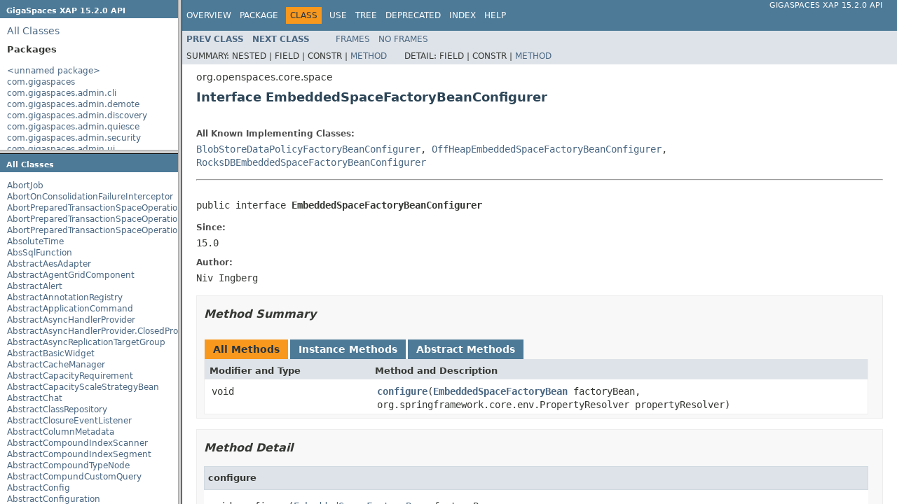

--- FILE ---
content_type: text/html
request_url: https://resources.gigaspaces.com/api/xap/15.2.0/java/overview-summary.html
body_size: 148877
content:
<!DOCTYPE HTML PUBLIC "-//W3C//DTD HTML 4.01 Transitional//EN" "http://www.w3.org/TR/html4/loose.dtd">
<!-- NewPage -->
<html lang="en">
<head>
<!-- Generated by javadoc (1.8.0_191) on Sun Mar 29 10:48:11 GMT 2020 -->
<meta http-equiv="Content-Type" content="text/html; charset=UTF-8">
<title>Overview (GigaSpaces XAP 15.2.0 API)</title>
<meta name="date" content="2020-03-29">
<link rel="stylesheet" type="text/css" href="stylesheet.css" title="Style">
<script type="text/javascript" src="script.js"></script>
</head>
<body>
<script type="text/javascript"><!--
    try {
        if (location.href.indexOf('is-external=true') == -1) {
            parent.document.title="Overview (GigaSpaces XAP 15.2.0 API)";
        }
    }
    catch(err) {
    }
//-->
</script>
<noscript>
<div>JavaScript is disabled on your browser.</div>
</noscript>
<!-- ========= START OF TOP NAVBAR ======= -->
<div class="topNav"><a name="navbar.top">
<!--   -->
</a>
<div class="skipNav"><a href="#skip.navbar.top" title="Skip navigation links">Skip navigation links</a></div>
<a name="navbar.top.firstrow">
<!--   -->
</a>
<ul class="navList" title="Navigation">
<li class="navBarCell1Rev">Overview</li>
<li>Package</li>
<li>Class</li>
<li>Use</li>
<li><a href="overview-tree.html">Tree</a></li>
<li><a href="deprecated-list.html">Deprecated</a></li>
<li><a href="index-all.html">Index</a></li>
<li><a href="help-doc.html">Help</a></li>
</ul>
<div class="aboutLanguage"><a href="index.html" target="_top">GigaSpaces XAP 15.2.0                                 API</a></div>
</div>
<div class="subNav">
<ul class="navList">
<li>Prev</li>
<li>Next</li>
</ul>
<ul class="navList">
<li><a href="index.html?overview-summary.html" target="_top">Frames</a></li>
<li><a href="overview-summary.html" target="_top">No&nbsp;Frames</a></li>
</ul>
<ul class="navList" id="allclasses_navbar_top">
<li><a href="allclasses-noframe.html">All&nbsp;Classes</a></li>
</ul>
<div>
<script type="text/javascript"><!--
  allClassesLink = document.getElementById("allclasses_navbar_top");
  if(window==top) {
    allClassesLink.style.display = "block";
  }
  else {
    allClassesLink.style.display = "none";
  }
  //-->
</script>
</div>
<a name="skip.navbar.top">
<!--   -->
</a></div>
<!-- ========= END OF TOP NAVBAR ========= -->
<div class="header">
<h1 class="title"><h1>GigaSpaces XAP 15.2.0 API</h1></h1>
</div>
<div class="contentContainer">
<table class="overviewSummary" border="0" cellpadding="3" cellspacing="0" summary="Packages table, listing packages, and an explanation">
<caption><span>Packages</span><span class="tabEnd">&nbsp;</span></caption>
<tr>
<th class="colFirst" scope="col">Package</th>
<th class="colLast" scope="col">Description</th>
</tr>
<tbody>
<tr class="rowColor">
<td class="colFirst"><a href="com/gigaspaces/package-summary.html">com.gigaspaces</a></td>
<td class="colLast">&nbsp;</td>
</tr>
<tr class="altColor">
<td class="colFirst"><a href="com/gigaspaces/admin/cli/package-summary.html">com.gigaspaces.admin.cli</a></td>
<td class="colLast">&nbsp;</td>
</tr>
<tr class="rowColor">
<td class="colFirst"><a href="com/gigaspaces/admin/demote/package-summary.html">com.gigaspaces.admin.demote</a></td>
<td class="colLast">&nbsp;</td>
</tr>
<tr class="altColor">
<td class="colFirst"><a href="com/gigaspaces/admin/discovery/package-summary.html">com.gigaspaces.admin.discovery</a></td>
<td class="colLast">&nbsp;</td>
</tr>
<tr class="rowColor">
<td class="colFirst"><a href="com/gigaspaces/admin/quiesce/package-summary.html">com.gigaspaces.admin.quiesce</a></td>
<td class="colLast">&nbsp;</td>
</tr>
<tr class="altColor">
<td class="colFirst"><a href="com/gigaspaces/admin/security/package-summary.html">com.gigaspaces.admin.security</a></td>
<td class="colLast">&nbsp;</td>
</tr>
<tr class="rowColor">
<td class="colFirst"><a href="com/gigaspaces/admin/ui/package-summary.html">com.gigaspaces.admin.ui</a></td>
<td class="colLast">&nbsp;</td>
</tr>
<tr class="altColor">
<td class="colFirst"><a href="com/gigaspaces/annotation/package-summary.html">com.gigaspaces.annotation</a></td>
<td class="colLast">&nbsp;</td>
</tr>
<tr class="rowColor">
<td class="colFirst"><a href="com/gigaspaces/annotation/lrmi/package-summary.html">com.gigaspaces.annotation.lrmi</a></td>
<td class="colLast">&nbsp;</td>
</tr>
<tr class="altColor">
<td class="colFirst"><a href="com/gigaspaces/annotation/pojo/package-summary.html">com.gigaspaces.annotation.pojo</a></td>
<td class="colLast">
<div class="block">Provides annotations to support POJO usage with GigaSpaces.</div>
</td>
</tr>
<tr class="rowColor">
<td class="colFirst"><a href="com/gigaspaces/annotation/sql/package-summary.html">com.gigaspaces.annotation.sql</a></td>
<td class="colLast">&nbsp;</td>
</tr>
<tr class="altColor">
<td class="colFirst"><a href="com/gigaspaces/api/package-summary.html">com.gigaspaces.api</a></td>
<td class="colLast">&nbsp;</td>
</tr>
<tr class="rowColor">
<td class="colFirst"><a href="com/gigaspaces/async/package-summary.html">com.gigaspaces.async</a></td>
<td class="colLast">
<div class="block">Provides GigaSpaces asynchronous operations related interfaces.</div>
</td>
</tr>
<tr class="altColor">
<td class="colFirst"><a href="com/gigaspaces/async/internal/package-summary.html">com.gigaspaces.async.internal</a></td>
<td class="colLast">&nbsp;</td>
</tr>
<tr class="rowColor">
<td class="colFirst"><a href="com/gigaspaces/attribute_store/package-summary.html">com.gigaspaces.attribute_store</a></td>
<td class="colLast">&nbsp;</td>
</tr>
<tr class="altColor">
<td class="colFirst"><a href="com/gigaspaces/blobstore/offheap/package-summary.html">com.gigaspaces.blobstore.offheap</a></td>
<td class="colLast">&nbsp;</td>
</tr>
<tr class="rowColor">
<td class="colFirst"><a href="com/gigaspaces/blobstore/offheap/config/package-summary.html">com.gigaspaces.blobstore.offheap.config</a></td>
<td class="colLast">&nbsp;</td>
</tr>
<tr class="altColor">
<td class="colFirst"><a href="com/gigaspaces/blobstore/pmem/package-summary.html">com.gigaspaces.blobstore.pmem</a></td>
<td class="colLast">&nbsp;</td>
</tr>
<tr class="rowColor">
<td class="colFirst"><a href="com/gigaspaces/blobstore/pmem/config/package-summary.html">com.gigaspaces.blobstore.pmem.config</a></td>
<td class="colLast">&nbsp;</td>
</tr>
<tr class="altColor">
<td class="colFirst"><a href="com/gigaspaces/blobstore/rocksdb/package-summary.html">com.gigaspaces.blobstore.rocksdb</a></td>
<td class="colLast">&nbsp;</td>
</tr>
<tr class="rowColor">
<td class="colFirst"><a href="com/gigaspaces/blobstore/rocksdb/config/package-summary.html">com.gigaspaces.blobstore.rocksdb.config</a></td>
<td class="colLast">&nbsp;</td>
</tr>
<tr class="altColor">
<td class="colFirst"><a href="com/gigaspaces/blobstore/rocksdb/utils/package-summary.html">com.gigaspaces.blobstore.rocksdb.utils</a></td>
<td class="colLast">&nbsp;</td>
</tr>
<tr class="rowColor">
<td class="colFirst"><a href="com/gigaspaces/classloader/package-summary.html">com.gigaspaces.classloader</a></td>
<td class="colLast">&nbsp;</td>
</tr>
<tr class="altColor">
<td class="colFirst"><a href="com/gigaspaces/client/package-summary.html">com.gigaspaces.client</a></td>
<td class="colLast">
<div class="block"><b>Deprecated:</b> use <code>org.openspaces.core</code> instead.</div>
</td>
</tr>
<tr class="rowColor">
<td class="colFirst"><a href="com/gigaspaces/client/iterator/package-summary.html">com.gigaspaces.client.iterator</a></td>
<td class="colLast">
<div class="block">Provides classes to configure GSIterator.</div>
</td>
</tr>
<tr class="altColor">
<td class="colFirst"><a href="com/gigaspaces/client/iterator/cursor/package-summary.html">com.gigaspaces.client.iterator.cursor</a></td>
<td class="colLast">&nbsp;</td>
</tr>
<tr class="rowColor">
<td class="colFirst"><a href="com/gigaspaces/client/iterator/internal/package-summary.html">com.gigaspaces.client.iterator.internal</a></td>
<td class="colLast">&nbsp;</td>
</tr>
<tr class="altColor">
<td class="colFirst"><a href="com/gigaspaces/client/localview/package-summary.html">com.gigaspaces.client.localview</a></td>
<td class="colLast">&nbsp;</td>
</tr>
<tr class="rowColor">
<td class="colFirst"><a href="com/gigaspaces/client/mutators/package-summary.html">com.gigaspaces.client.mutators</a></td>
<td class="colLast">&nbsp;</td>
</tr>
<tr class="altColor">
<td class="colFirst"><a href="com/gigaspaces/client/protective/package-summary.html">com.gigaspaces.client.protective</a></td>
<td class="colLast">&nbsp;</td>
</tr>
<tr class="rowColor">
<td class="colFirst"><a href="com/gigaspaces/client/storage_adapters/package-summary.html">com.gigaspaces.client.storage_adapters</a></td>
<td class="colLast">&nbsp;</td>
</tr>
<tr class="altColor">
<td class="colFirst"><a href="com/gigaspaces/client/storage_adapters/internal/package-summary.html">com.gigaspaces.client.storage_adapters.internal</a></td>
<td class="colLast">&nbsp;</td>
</tr>
<tr class="rowColor">
<td class="colFirst"><a href="com/gigaspaces/client/transaction/package-summary.html">com.gigaspaces.client.transaction</a></td>
<td class="colLast">&nbsp;</td>
</tr>
<tr class="altColor">
<td class="colFirst"><a href="com/gigaspaces/client/transaction/local/package-summary.html">com.gigaspaces.client.transaction.local</a></td>
<td class="colLast">&nbsp;</td>
</tr>
<tr class="rowColor">
<td class="colFirst"><a href="com/gigaspaces/client/transaction/xa/package-summary.html">com.gigaspaces.client.transaction.xa</a></td>
<td class="colLast">&nbsp;</td>
</tr>
<tr class="altColor">
<td class="colFirst"><a href="com/gigaspaces/cluster/package-summary.html">com.gigaspaces.cluster</a></td>
<td class="colLast">&nbsp;</td>
</tr>
<tr class="rowColor">
<td class="colFirst"><a href="com/gigaspaces/cluster/activeelection/package-summary.html">com.gigaspaces.cluster.activeelection</a></td>
<td class="colLast">&nbsp;</td>
</tr>
<tr class="altColor">
<td class="colFirst"><a href="com/gigaspaces/cluster/activeelection/core/package-summary.html">com.gigaspaces.cluster.activeelection.core</a></td>
<td class="colLast">&nbsp;</td>
</tr>
<tr class="rowColor">
<td class="colFirst"><a href="com/gigaspaces/cluster/loadbalance/package-summary.html">com.gigaspaces.cluster.loadbalance</a></td>
<td class="colLast">&nbsp;</td>
</tr>
<tr class="altColor">
<td class="colFirst"><a href="com/gigaspaces/cluster/replication/package-summary.html">com.gigaspaces.cluster.replication</a></td>
<td class="colLast">&nbsp;</td>
</tr>
<tr class="rowColor">
<td class="colFirst"><a href="com/gigaspaces/cluster/replication/async/mirror/package-summary.html">com.gigaspaces.cluster.replication.async.mirror</a></td>
<td class="colLast">
<div class="block">Provides information about mirror statistics.</div>
</td>
</tr>
<tr class="altColor">
<td class="colFirst"><a href="com/gigaspaces/cluster/replication/gateway/conflict/package-summary.html">com.gigaspaces.cluster.replication.gateway.conflict</a></td>
<td class="colLast">&nbsp;</td>
</tr>
<tr class="rowColor">
<td class="colFirst"><a href="com/gigaspaces/cluster/replication/gateway/sync/package-summary.html">com.gigaspaces.cluster.replication.gateway.sync</a></td>
<td class="colLast">&nbsp;</td>
</tr>
<tr class="altColor">
<td class="colFirst"><a href="com/gigaspaces/cluster/replication/statistics/package-summary.html">com.gigaspaces.cluster.replication.statistics</a></td>
<td class="colLast">
<div class="block">Provides information about replication statistics.</div>
</td>
</tr>
<tr class="rowColor">
<td class="colFirst"><a href="com/gigaspaces/cluster/replication/sync/package-summary.html">com.gigaspaces.cluster.replication.sync</a></td>
<td class="colLast">&nbsp;</td>
</tr>
<tr class="altColor">
<td class="colFirst"><a href="com/gigaspaces/config/package-summary.html">com.gigaspaces.config</a></td>
<td class="colLast">&nbsp;</td>
</tr>
<tr class="rowColor">
<td class="colFirst"><a href="com/gigaspaces/config/lrmi/package-summary.html">com.gigaspaces.config.lrmi</a></td>
<td class="colLast">&nbsp;</td>
</tr>
<tr class="altColor">
<td class="colFirst"><a href="com/gigaspaces/config/lrmi/nio/package-summary.html">com.gigaspaces.config.lrmi.nio</a></td>
<td class="colLast">
<div class="block">Provides classes to configure LRMI NIO.</div>
</td>
</tr>
<tr class="rowColor">
<td class="colFirst"><a href="com/gigaspaces/datasource/package-summary.html">com.gigaspaces.datasource</a></td>
<td class="colLast">
<div class="block">Provides GigaSpaces DataSource implementation.</div>
</td>
</tr>
<tr class="altColor">
<td class="colFirst"><a href="com/gigaspaces/datasource/concurrentaccess/package-summary.html">com.gigaspaces.datasource.concurrentaccess</a></td>
<td class="colLast">&nbsp;</td>
</tr>
<tr class="rowColor">
<td class="colFirst"><a href="com/gigaspaces/document/package-summary.html">com.gigaspaces.document</a></td>
<td class="colLast">
<div class="block">Provides GigaSpaces Document API.</div>
</td>
</tr>
<tr class="altColor">
<td class="colFirst"><a href="com/gigaspaces/entry/package-summary.html">com.gigaspaces.entry</a></td>
<td class="colLast">&nbsp;</td>
</tr>
<tr class="rowColor">
<td class="colFirst"><a href="com/gigaspaces/events/package-summary.html">com.gigaspaces.events</a></td>
<td class="colLast">
<div class="block">Provides GigaSpaces events related interfaces.</div>
</td>
</tr>
<tr class="altColor">
<td class="colFirst"><a href="com/gigaspaces/events/batching/package-summary.html">com.gigaspaces.events.batching</a></td>
<td class="colLast">&nbsp;</td>
</tr>
<tr class="rowColor">
<td class="colFirst"><a href="com/gigaspaces/events/fifo/package-summary.html">com.gigaspaces.events.fifo</a></td>
<td class="colLast">&nbsp;</td>
</tr>
<tr class="altColor">
<td class="colFirst"><a href="com/gigaspaces/events/lease/package-summary.html">com.gigaspaces.events.lease</a></td>
<td class="colLast">&nbsp;</td>
</tr>
<tr class="rowColor">
<td class="colFirst"><a href="com/gigaspaces/exception/lrmi/package-summary.html">com.gigaspaces.exception.lrmi</a></td>
<td class="colLast">&nbsp;</td>
</tr>
<tr class="altColor">
<td class="colFirst"><a href="com/gigaspaces/executor/package-summary.html">com.gigaspaces.executor</a></td>
<td class="colLast">&nbsp;</td>
</tr>
<tr class="rowColor">
<td class="colFirst"><a href="com/gigaspaces/grid/gsa/package-summary.html">com.gigaspaces.grid.gsa</a></td>
<td class="colLast">&nbsp;</td>
</tr>
<tr class="altColor">
<td class="colFirst"><a href="com/gigaspaces/grid/zone/package-summary.html">com.gigaspaces.grid.zone</a></td>
<td class="colLast">&nbsp;</td>
</tr>
<tr class="rowColor">
<td class="colFirst"><a href="com/gigaspaces/internal/backport/java/util/concurrent/package-summary.html">com.gigaspaces.internal.backport.java.util.concurrent</a></td>
<td class="colLast">&nbsp;</td>
</tr>
<tr class="altColor">
<td class="colFirst"><a href="com/gigaspaces/internal/backport/java/util/concurrent/atomic/package-summary.html">com.gigaspaces.internal.backport.java.util.concurrent.atomic</a></td>
<td class="colLast">&nbsp;</td>
</tr>
<tr class="rowColor">
<td class="colFirst"><a href="com/gigaspaces/internal/classloader/package-summary.html">com.gigaspaces.internal.classloader</a></td>
<td class="colLast">&nbsp;</td>
</tr>
<tr class="altColor">
<td class="colFirst"><a href="com/gigaspaces/internal/client/package-summary.html">com.gigaspaces.internal.client</a></td>
<td class="colLast">&nbsp;</td>
</tr>
<tr class="rowColor">
<td class="colFirst"><a href="com/gigaspaces/internal/client/cache/package-summary.html">com.gigaspaces.internal.client.cache</a></td>
<td class="colLast">&nbsp;</td>
</tr>
<tr class="altColor">
<td class="colFirst"><a href="com/gigaspaces/internal/client/cache/localcache/package-summary.html">com.gigaspaces.internal.client.cache.localcache</a></td>
<td class="colLast">&nbsp;</td>
</tr>
<tr class="rowColor">
<td class="colFirst"><a href="com/gigaspaces/internal/client/cache/localcache/actions/package-summary.html">com.gigaspaces.internal.client.cache.localcache.actions</a></td>
<td class="colLast">&nbsp;</td>
</tr>
<tr class="altColor">
<td class="colFirst"><a href="com/gigaspaces/internal/client/cache/localview/package-summary.html">com.gigaspaces.internal.client.cache.localview</a></td>
<td class="colLast">&nbsp;</td>
</tr>
<tr class="rowColor">
<td class="colFirst"><a href="com/gigaspaces/internal/client/cache/localview/actions/package-summary.html">com.gigaspaces.internal.client.cache.localview.actions</a></td>
<td class="colLast">&nbsp;</td>
</tr>
<tr class="altColor">
<td class="colFirst"><a href="com/gigaspaces/internal/client/cache/localview/notification/package-summary.html">com.gigaspaces.internal.client.cache.localview.notification</a></td>
<td class="colLast">&nbsp;</td>
</tr>
<tr class="rowColor">
<td class="colFirst"><a href="com/gigaspaces/internal/client/cache/localview/replication/package-summary.html">com.gigaspaces.internal.client.cache.localview.replication</a></td>
<td class="colLast">&nbsp;</td>
</tr>
<tr class="altColor">
<td class="colFirst"><a href="com/gigaspaces/internal/client/mutators/package-summary.html">com.gigaspaces.internal.client.mutators</a></td>
<td class="colLast">&nbsp;</td>
</tr>
<tr class="rowColor">
<td class="colFirst"><a href="com/gigaspaces/internal/client/spaceproxy/package-summary.html">com.gigaspaces.internal.client.spaceproxy</a></td>
<td class="colLast">&nbsp;</td>
</tr>
<tr class="altColor">
<td class="colFirst"><a href="com/gigaspaces/internal/client/spaceproxy/actioninfo/package-summary.html">com.gigaspaces.internal.client.spaceproxy.actioninfo</a></td>
<td class="colLast">&nbsp;</td>
</tr>
<tr class="rowColor">
<td class="colFirst"><a href="com/gigaspaces/internal/client/spaceproxy/actions/package-summary.html">com.gigaspaces.internal.client.spaceproxy.actions</a></td>
<td class="colLast">&nbsp;</td>
</tr>
<tr class="altColor">
<td class="colFirst"><a href="com/gigaspaces/internal/client/spaceproxy/events/package-summary.html">com.gigaspaces.internal.client.spaceproxy.events</a></td>
<td class="colLast">&nbsp;</td>
</tr>
<tr class="rowColor">
<td class="colFirst"><a href="com/gigaspaces/internal/client/spaceproxy/executors/package-summary.html">com.gigaspaces.internal.client.spaceproxy.executors</a></td>
<td class="colLast">&nbsp;</td>
</tr>
<tr class="altColor">
<td class="colFirst"><a href="com/gigaspaces/internal/client/spaceproxy/metadata/package-summary.html">com.gigaspaces.internal.client.spaceproxy.metadata</a></td>
<td class="colLast">&nbsp;</td>
</tr>
<tr class="rowColor">
<td class="colFirst"><a href="com/gigaspaces/internal/client/spaceproxy/operations/package-summary.html">com.gigaspaces.internal.client.spaceproxy.operations</a></td>
<td class="colLast">&nbsp;</td>
</tr>
<tr class="altColor">
<td class="colFirst"><a href="com/gigaspaces/internal/client/spaceproxy/router/package-summary.html">com.gigaspaces.internal.client.spaceproxy.router</a></td>
<td class="colLast">&nbsp;</td>
</tr>
<tr class="rowColor">
<td class="colFirst"><a href="com/gigaspaces/internal/client/spaceproxy/transaction/package-summary.html">com.gigaspaces.internal.client.spaceproxy.transaction</a></td>
<td class="colLast">&nbsp;</td>
</tr>
<tr class="altColor">
<td class="colFirst"><a href="com/gigaspaces/internal/client/utils/package-summary.html">com.gigaspaces.internal.client.utils</a></td>
<td class="colLast">&nbsp;</td>
</tr>
<tr class="rowColor">
<td class="colFirst"><a href="com/gigaspaces/internal/cluster/package-summary.html">com.gigaspaces.internal.cluster</a></td>
<td class="colLast">&nbsp;</td>
</tr>
<tr class="altColor">
<td class="colFirst"><a href="com/gigaspaces/internal/cluster/node/package-summary.html">com.gigaspaces.internal.cluster.node</a></td>
<td class="colLast">&nbsp;</td>
</tr>
<tr class="rowColor">
<td class="colFirst"><a href="com/gigaspaces/internal/cluster/node/handlers/package-summary.html">com.gigaspaces.internal.cluster.node.handlers</a></td>
<td class="colLast">&nbsp;</td>
</tr>
<tr class="altColor">
<td class="colFirst"><a href="com/gigaspaces/internal/cluster/node/impl/package-summary.html">com.gigaspaces.internal.cluster.node.impl</a></td>
<td class="colLast">&nbsp;</td>
</tr>
<tr class="rowColor">
<td class="colFirst"><a href="com/gigaspaces/internal/cluster/node/impl/backlog/package-summary.html">com.gigaspaces.internal.cluster.node.impl.backlog</a></td>
<td class="colLast">&nbsp;</td>
</tr>
<tr class="altColor">
<td class="colFirst"><a href="com/gigaspaces/internal/cluster/node/impl/backlog/async/package-summary.html">com.gigaspaces.internal.cluster.node.impl.backlog.async</a></td>
<td class="colLast">&nbsp;</td>
</tr>
<tr class="rowColor">
<td class="colFirst"><a href="com/gigaspaces/internal/cluster/node/impl/backlog/globalorder/package-summary.html">com.gigaspaces.internal.cluster.node.impl.backlog.globalorder</a></td>
<td class="colLast">&nbsp;</td>
</tr>
<tr class="altColor">
<td class="colFirst"><a href="com/gigaspaces/internal/cluster/node/impl/backlog/multibucketsinglefile/package-summary.html">com.gigaspaces.internal.cluster.node.impl.backlog.multibucketsinglefile</a></td>
<td class="colLast">&nbsp;</td>
</tr>
<tr class="rowColor">
<td class="colFirst"><a href="com/gigaspaces/internal/cluster/node/impl/backlog/multisourcesinglefile/package-summary.html">com.gigaspaces.internal.cluster.node.impl.backlog.multisourcesinglefile</a></td>
<td class="colLast">&nbsp;</td>
</tr>
<tr class="altColor">
<td class="colFirst"><a href="com/gigaspaces/internal/cluster/node/impl/backlog/reliableasync/package-summary.html">com.gigaspaces.internal.cluster.node.impl.backlog.reliableasync</a></td>
<td class="colLast">&nbsp;</td>
</tr>
<tr class="rowColor">
<td class="colFirst"><a href="com/gigaspaces/internal/cluster/node/impl/backlog/sync/package-summary.html">com.gigaspaces.internal.cluster.node.impl.backlog.sync</a></td>
<td class="colLast">&nbsp;</td>
</tr>
<tr class="altColor">
<td class="colFirst"><a href="com/gigaspaces/internal/cluster/node/impl/config/package-summary.html">com.gigaspaces.internal.cluster.node.impl.config</a></td>
<td class="colLast">&nbsp;</td>
</tr>
<tr class="rowColor">
<td class="colFirst"><a href="com/gigaspaces/internal/cluster/node/impl/directPersistency/package-summary.html">com.gigaspaces.internal.cluster.node.impl.directPersistency</a></td>
<td class="colLast">&nbsp;</td>
</tr>
<tr class="altColor">
<td class="colFirst"><a href="com/gigaspaces/internal/cluster/node/impl/directPersistency/admin/package-summary.html">com.gigaspaces.internal.cluster.node.impl.directPersistency.admin</a></td>
<td class="colLast">&nbsp;</td>
</tr>
<tr class="rowColor">
<td class="colFirst"><a href="com/gigaspaces/internal/cluster/node/impl/directPersistency/embeddedSyncList/package-summary.html">com.gigaspaces.internal.cluster.node.impl.directPersistency.embeddedSyncList</a></td>
<td class="colLast">&nbsp;</td>
</tr>
<tr class="altColor">
<td class="colFirst"><a href="com/gigaspaces/internal/cluster/node/impl/directPersistency/embeddedSyncList/embeddedAdmin/package-summary.html">com.gigaspaces.internal.cluster.node.impl.directPersistency.embeddedSyncList.embeddedAdmin</a></td>
<td class="colLast">&nbsp;</td>
</tr>
<tr class="rowColor">
<td class="colFirst"><a href="com/gigaspaces/internal/cluster/node/impl/directPersistency/ioImpl/package-summary.html">com.gigaspaces.internal.cluster.node.impl.directPersistency.ioImpl</a></td>
<td class="colLast">&nbsp;</td>
</tr>
<tr class="altColor">
<td class="colFirst"><a href="com/gigaspaces/internal/cluster/node/impl/filters/package-summary.html">com.gigaspaces.internal.cluster.node.impl.filters</a></td>
<td class="colLast">&nbsp;</td>
</tr>
<tr class="rowColor">
<td class="colFirst"><a href="com/gigaspaces/internal/cluster/node/impl/gateway/package-summary.html">com.gigaspaces.internal.cluster.node.impl.gateway</a></td>
<td class="colLast">&nbsp;</td>
</tr>
<tr class="altColor">
<td class="colFirst"><a href="com/gigaspaces/internal/cluster/node/impl/gateway/delegator/package-summary.html">com.gigaspaces.internal.cluster.node.impl.gateway.delegator</a></td>
<td class="colLast">&nbsp;</td>
</tr>
<tr class="rowColor">
<td class="colFirst"><a href="com/gigaspaces/internal/cluster/node/impl/gateway/lus/package-summary.html">com.gigaspaces.internal.cluster.node.impl.gateway.lus</a></td>
<td class="colLast">&nbsp;</td>
</tr>
<tr class="altColor">
<td class="colFirst"><a href="com/gigaspaces/internal/cluster/node/impl/gateway/router/package-summary.html">com.gigaspaces.internal.cluster.node.impl.gateway.router</a></td>
<td class="colLast">&nbsp;</td>
</tr>
<tr class="rowColor">
<td class="colFirst"><a href="com/gigaspaces/internal/cluster/node/impl/gateway/sink/package-summary.html">com.gigaspaces.internal.cluster.node.impl.gateway.sink</a></td>
<td class="colLast">&nbsp;</td>
</tr>
<tr class="altColor">
<td class="colFirst"><a href="com/gigaspaces/internal/cluster/node/impl/groups/package-summary.html">com.gigaspaces.internal.cluster.node.impl.groups</a></td>
<td class="colLast">&nbsp;</td>
</tr>
<tr class="rowColor">
<td class="colFirst"><a href="com/gigaspaces/internal/cluster/node/impl/groups/async/package-summary.html">com.gigaspaces.internal.cluster.node.impl.groups.async</a></td>
<td class="colLast">&nbsp;</td>
</tr>
<tr class="altColor">
<td class="colFirst"><a href="com/gigaspaces/internal/cluster/node/impl/groups/consistencylevel/package-summary.html">com.gigaspaces.internal.cluster.node.impl.groups.consistencylevel</a></td>
<td class="colLast">&nbsp;</td>
</tr>
<tr class="rowColor">
<td class="colFirst"><a href="com/gigaspaces/internal/cluster/node/impl/groups/handshake/package-summary.html">com.gigaspaces.internal.cluster.node.impl.groups.handshake</a></td>
<td class="colLast">&nbsp;</td>
</tr>
<tr class="altColor">
<td class="colFirst"><a href="com/gigaspaces/internal/cluster/node/impl/groups/reliableasync/package-summary.html">com.gigaspaces.internal.cluster.node.impl.groups.reliableasync</a></td>
<td class="colLast">&nbsp;</td>
</tr>
<tr class="rowColor">
<td class="colFirst"><a href="com/gigaspaces/internal/cluster/node/impl/groups/sync/package-summary.html">com.gigaspaces.internal.cluster.node.impl.groups.sync</a></td>
<td class="colLast">&nbsp;</td>
</tr>
<tr class="altColor">
<td class="colFirst"><a href="com/gigaspaces/internal/cluster/node/impl/handlers/package-summary.html">com.gigaspaces.internal.cluster.node.impl.handlers</a></td>
<td class="colLast">&nbsp;</td>
</tr>
<tr class="rowColor">
<td class="colFirst"><a href="com/gigaspaces/internal/cluster/node/impl/notification/package-summary.html">com.gigaspaces.internal.cluster.node.impl.notification</a></td>
<td class="colLast">&nbsp;</td>
</tr>
<tr class="altColor">
<td class="colFirst"><a href="com/gigaspaces/internal/cluster/node/impl/packets/package-summary.html">com.gigaspaces.internal.cluster.node.impl.packets</a></td>
<td class="colLast">&nbsp;</td>
</tr>
<tr class="rowColor">
<td class="colFirst"><a href="com/gigaspaces/internal/cluster/node/impl/packets/data/package-summary.html">com.gigaspaces.internal.cluster.node.impl.packets.data</a></td>
<td class="colLast">&nbsp;</td>
</tr>
<tr class="altColor">
<td class="colFirst"><a href="com/gigaspaces/internal/cluster/node/impl/packets/data/errors/package-summary.html">com.gigaspaces.internal.cluster.node.impl.packets.data.errors</a></td>
<td class="colLast">&nbsp;</td>
</tr>
<tr class="rowColor">
<td class="colFirst"><a href="com/gigaspaces/internal/cluster/node/impl/packets/data/filters/package-summary.html">com.gigaspaces.internal.cluster.node.impl.packets.data.filters</a></td>
<td class="colLast">&nbsp;</td>
</tr>
<tr class="altColor">
<td class="colFirst"><a href="com/gigaspaces/internal/cluster/node/impl/packets/data/operations/package-summary.html">com.gigaspaces.internal.cluster.node.impl.packets.data.operations</a></td>
<td class="colLast">&nbsp;</td>
</tr>
<tr class="rowColor">
<td class="colFirst"><a href="com/gigaspaces/internal/cluster/node/impl/processlog/package-summary.html">com.gigaspaces.internal.cluster.node.impl.processlog</a></td>
<td class="colLast">&nbsp;</td>
</tr>
<tr class="altColor">
<td class="colFirst"><a href="com/gigaspaces/internal/cluster/node/impl/processlog/async/package-summary.html">com.gigaspaces.internal.cluster.node.impl.processlog.async</a></td>
<td class="colLast">&nbsp;</td>
</tr>
<tr class="rowColor">
<td class="colFirst"><a href="com/gigaspaces/internal/cluster/node/impl/processlog/globalorder/package-summary.html">com.gigaspaces.internal.cluster.node.impl.processlog.globalorder</a></td>
<td class="colLast">&nbsp;</td>
</tr>
<tr class="altColor">
<td class="colFirst"><a href="com/gigaspaces/internal/cluster/node/impl/processlog/multibucketsinglefile/package-summary.html">com.gigaspaces.internal.cluster.node.impl.processlog.multibucketsinglefile</a></td>
<td class="colLast">&nbsp;</td>
</tr>
<tr class="rowColor">
<td class="colFirst"><a href="com/gigaspaces/internal/cluster/node/impl/processlog/multisourcesinglefile/package-summary.html">com.gigaspaces.internal.cluster.node.impl.processlog.multisourcesinglefile</a></td>
<td class="colLast">&nbsp;</td>
</tr>
<tr class="altColor">
<td class="colFirst"><a href="com/gigaspaces/internal/cluster/node/impl/processlog/reliableasync/package-summary.html">com.gigaspaces.internal.cluster.node.impl.processlog.reliableasync</a></td>
<td class="colLast">&nbsp;</td>
</tr>
<tr class="rowColor">
<td class="colFirst"><a href="com/gigaspaces/internal/cluster/node/impl/processlog/sync/package-summary.html">com.gigaspaces.internal.cluster.node.impl.processlog.sync</a></td>
<td class="colLast">&nbsp;</td>
</tr>
<tr class="altColor">
<td class="colFirst"><a href="com/gigaspaces/internal/cluster/node/impl/processlog/sync/oneway/package-summary.html">com.gigaspaces.internal.cluster.node.impl.processlog.sync.oneway</a></td>
<td class="colLast">&nbsp;</td>
</tr>
<tr class="rowColor">
<td class="colFirst"><a href="com/gigaspaces/internal/cluster/node/impl/replica/package-summary.html">com.gigaspaces.internal.cluster.node.impl.replica</a></td>
<td class="colLast">&nbsp;</td>
</tr>
<tr class="altColor">
<td class="colFirst"><a href="com/gigaspaces/internal/cluster/node/impl/replica/data/package-summary.html">com.gigaspaces.internal.cluster.node.impl.replica.data</a></td>
<td class="colLast">&nbsp;</td>
</tr>
<tr class="rowColor">
<td class="colFirst"><a href="com/gigaspaces/internal/cluster/node/impl/replica/data/filters/package-summary.html">com.gigaspaces.internal.cluster.node.impl.replica.data.filters</a></td>
<td class="colLast">&nbsp;</td>
</tr>
<tr class="altColor">
<td class="colFirst"><a href="com/gigaspaces/internal/cluster/node/impl/router/package-summary.html">com.gigaspaces.internal.cluster.node.impl.router</a></td>
<td class="colLast">&nbsp;</td>
</tr>
<tr class="rowColor">
<td class="colFirst"><a href="com/gigaspaces/internal/cluster/node/impl/router/spacefinder/package-summary.html">com.gigaspaces.internal.cluster.node.impl.router.spacefinder</a></td>
<td class="colLast">&nbsp;</td>
</tr>
<tr class="altColor">
<td class="colFirst"><a href="com/gigaspaces/internal/cluster/node/impl/router/spacefinder/failuredetector/package-summary.html">com.gigaspaces.internal.cluster.node.impl.router.spacefinder.failuredetector</a></td>
<td class="colLast">&nbsp;</td>
</tr>
<tr class="rowColor">
<td class="colFirst"><a href="com/gigaspaces/internal/cluster/node/impl/view/package-summary.html">com.gigaspaces.internal.cluster.node.impl.view</a></td>
<td class="colLast">&nbsp;</td>
</tr>
<tr class="altColor">
<td class="colFirst"><a href="com/gigaspaces/internal/cluster/node/replica/package-summary.html">com.gigaspaces.internal.cluster.node.replica</a></td>
<td class="colLast">&nbsp;</td>
</tr>
<tr class="rowColor">
<td class="colFirst"><a href="com/gigaspaces/internal/collections/package-summary.html">com.gigaspaces.internal.collections</a></td>
<td class="colLast">&nbsp;</td>
</tr>
<tr class="altColor">
<td class="colFirst"><a href="com/gigaspaces/internal/collections/standard/package-summary.html">com.gigaspaces.internal.collections.standard</a></td>
<td class="colLast">&nbsp;</td>
</tr>
<tr class="rowColor">
<td class="colFirst"><a href="com/gigaspaces/internal/collections/trove/package-summary.html">com.gigaspaces.internal.collections.trove</a></td>
<td class="colLast">&nbsp;</td>
</tr>
<tr class="altColor">
<td class="colFirst"><a href="com/gigaspaces/internal/datasource/package-summary.html">com.gigaspaces.internal.datasource</a></td>
<td class="colLast">&nbsp;</td>
</tr>
<tr class="rowColor">
<td class="colFirst"><a href="com/gigaspaces/internal/document/package-summary.html">com.gigaspaces.internal.document</a></td>
<td class="colLast">&nbsp;</td>
</tr>
<tr class="altColor">
<td class="colFirst"><a href="com/gigaspaces/internal/dump/package-summary.html">com.gigaspaces.internal.dump</a></td>
<td class="colLast">&nbsp;</td>
</tr>
<tr class="rowColor">
<td class="colFirst"><a href="com/gigaspaces/internal/events/package-summary.html">com.gigaspaces.internal.events</a></td>
<td class="colLast">&nbsp;</td>
</tr>
<tr class="altColor">
<td class="colFirst"><a href="com/gigaspaces/internal/events/durable/package-summary.html">com.gigaspaces.internal.events.durable</a></td>
<td class="colLast">&nbsp;</td>
</tr>
<tr class="rowColor">
<td class="colFirst"><a href="com/gigaspaces/internal/exceptions/package-summary.html">com.gigaspaces.internal.exceptions</a></td>
<td class="colLast">&nbsp;</td>
</tr>
<tr class="altColor">
<td class="colFirst"><a href="com/gigaspaces/internal/extension/package-summary.html">com.gigaspaces.internal.extension</a></td>
<td class="colLast">&nbsp;</td>
</tr>
<tr class="rowColor">
<td class="colFirst"><a href="com/gigaspaces/internal/gnu/trove/package-summary.html">com.gigaspaces.internal.gnu.trove</a></td>
<td class="colLast">
<div class="block">GNU Trove: High performance collections for Java.</div>
</td>
</tr>
<tr class="altColor">
<td class="colFirst"><a href="com/gigaspaces/internal/io/package-summary.html">com.gigaspaces.internal.io</a></td>
<td class="colLast">&nbsp;</td>
</tr>
<tr class="rowColor">
<td class="colFirst"><a href="com/gigaspaces/internal/jms/package-summary.html">com.gigaspaces.internal.jms</a></td>
<td class="colLast">&nbsp;</td>
</tr>
<tr class="altColor">
<td class="colFirst"><a href="com/gigaspaces/internal/jmx/package-summary.html">com.gigaspaces.internal.jmx</a></td>
<td class="colLast">&nbsp;</td>
</tr>
<tr class="rowColor">
<td class="colFirst"><a href="com/gigaspaces/internal/jvm/package-summary.html">com.gigaspaces.internal.jvm</a></td>
<td class="colLast">&nbsp;</td>
</tr>
<tr class="altColor">
<td class="colFirst"><a href="com/gigaspaces/internal/jvm/jmx/package-summary.html">com.gigaspaces.internal.jvm.jmx</a></td>
<td class="colLast">&nbsp;</td>
</tr>
<tr class="rowColor">
<td class="colFirst"><a href="com/gigaspaces/internal/jvm/sigar/package-summary.html">com.gigaspaces.internal.jvm.sigar</a></td>
<td class="colLast">&nbsp;</td>
</tr>
<tr class="altColor">
<td class="colFirst"><a href="com/gigaspaces/internal/lease/package-summary.html">com.gigaspaces.internal.lease</a></td>
<td class="colLast">&nbsp;</td>
</tr>
<tr class="rowColor">
<td class="colFirst"><a href="com/gigaspaces/internal/log/package-summary.html">com.gigaspaces.internal.log</a></td>
<td class="colLast">&nbsp;</td>
</tr>
<tr class="altColor">
<td class="colFirst"><a href="com/gigaspaces/internal/lookup/package-summary.html">com.gigaspaces.internal.lookup</a></td>
<td class="colLast">&nbsp;</td>
</tr>
<tr class="rowColor">
<td class="colFirst"><a href="com/gigaspaces/internal/lrmi/package-summary.html">com.gigaspaces.internal.lrmi</a></td>
<td class="colLast">&nbsp;</td>
</tr>
<tr class="altColor">
<td class="colFirst"><a href="com/gigaspaces/internal/lrmi/stubs/package-summary.html">com.gigaspaces.internal.lrmi.stubs</a></td>
<td class="colLast">&nbsp;</td>
</tr>
<tr class="rowColor">
<td class="colFirst"><a href="com/gigaspaces/internal/metadata/package-summary.html">com.gigaspaces.internal.metadata</a></td>
<td class="colLast">&nbsp;</td>
</tr>
<tr class="altColor">
<td class="colFirst"><a href="com/gigaspaces/internal/metadata/annotations/package-summary.html">com.gigaspaces.internal.metadata.annotations</a></td>
<td class="colLast">&nbsp;</td>
</tr>
<tr class="rowColor">
<td class="colFirst"><a href="com/gigaspaces/internal/metadata/converter/package-summary.html">com.gigaspaces.internal.metadata.converter</a></td>
<td class="colLast">&nbsp;</td>
</tr>
<tr class="altColor">
<td class="colFirst"><a href="com/gigaspaces/internal/metadata/pojo/package-summary.html">com.gigaspaces.internal.metadata.pojo</a></td>
<td class="colLast">&nbsp;</td>
</tr>
<tr class="rowColor">
<td class="colFirst"><a href="com/gigaspaces/internal/naming/package-summary.html">com.gigaspaces.internal.naming</a></td>
<td class="colLast">&nbsp;</td>
</tr>
<tr class="altColor">
<td class="colFirst"><a href="com/gigaspaces/internal/os/package-summary.html">com.gigaspaces.internal.os</a></td>
<td class="colLast">&nbsp;</td>
</tr>
<tr class="rowColor">
<td class="colFirst"><a href="com/gigaspaces/internal/os/jmx/package-summary.html">com.gigaspaces.internal.os.jmx</a></td>
<td class="colLast">&nbsp;</td>
</tr>
<tr class="altColor">
<td class="colFirst"><a href="com/gigaspaces/internal/os/sigar/package-summary.html">com.gigaspaces.internal.os.sigar</a></td>
<td class="colLast">&nbsp;</td>
</tr>
<tr class="rowColor">
<td class="colFirst"><a href="com/gigaspaces/internal/oshi/package-summary.html">com.gigaspaces.internal.oshi</a></td>
<td class="colLast">&nbsp;</td>
</tr>
<tr class="altColor">
<td class="colFirst"><a href="com/gigaspaces/internal/query/package-summary.html">com.gigaspaces.internal.query</a></td>
<td class="colLast">&nbsp;</td>
</tr>
<tr class="rowColor">
<td class="colFirst"><a href="com/gigaspaces/internal/query/continous/package-summary.html">com.gigaspaces.internal.query.continous</a></td>
<td class="colLast">&nbsp;</td>
</tr>
<tr class="altColor">
<td class="colFirst"><a href="com/gigaspaces/internal/query/explainplan/package-summary.html">com.gigaspaces.internal.query.explainplan</a></td>
<td class="colLast">&nbsp;</td>
</tr>
<tr class="rowColor">
<td class="colFirst"><a href="com/gigaspaces/internal/query/predicate/package-summary.html">com.gigaspaces.internal.query.predicate</a></td>
<td class="colLast">&nbsp;</td>
</tr>
<tr class="altColor">
<td class="colFirst"><a href="com/gigaspaces/internal/query/predicate/comparison/package-summary.html">com.gigaspaces.internal.query.predicate.comparison</a></td>
<td class="colLast">&nbsp;</td>
</tr>
<tr class="rowColor">
<td class="colFirst"><a href="com/gigaspaces/internal/query/predicate/composite/package-summary.html">com.gigaspaces.internal.query.predicate.composite</a></td>
<td class="colLast">&nbsp;</td>
</tr>
<tr class="altColor">
<td class="colFirst"><a href="com/gigaspaces/internal/query/valuegetter/package-summary.html">com.gigaspaces.internal.query.valuegetter</a></td>
<td class="colLast">&nbsp;</td>
</tr>
<tr class="rowColor">
<td class="colFirst"><a href="com/gigaspaces/internal/quiesce/package-summary.html">com.gigaspaces.internal.quiesce</a></td>
<td class="colLast">&nbsp;</td>
</tr>
<tr class="altColor">
<td class="colFirst"><a href="com/gigaspaces/internal/reflection/package-summary.html">com.gigaspaces.internal.reflection</a></td>
<td class="colLast">&nbsp;</td>
</tr>
<tr class="rowColor">
<td class="colFirst"><a href="com/gigaspaces/internal/reflection/fast/package-summary.html">com.gigaspaces.internal.reflection.fast</a></td>
<td class="colLast">&nbsp;</td>
</tr>
<tr class="altColor">
<td class="colFirst"><a href="com/gigaspaces/internal/reflection/fast/proxy/package-summary.html">com.gigaspaces.internal.reflection.fast.proxy</a></td>
<td class="colLast">&nbsp;</td>
</tr>
<tr class="rowColor">
<td class="colFirst"><a href="com/gigaspaces/internal/reflection/standard/package-summary.html">com.gigaspaces.internal.reflection.standard</a></td>
<td class="colLast">&nbsp;</td>
</tr>
<tr class="altColor">
<td class="colFirst"><a href="com/gigaspaces/internal/remoting/package-summary.html">com.gigaspaces.internal.remoting</a></td>
<td class="colLast">&nbsp;</td>
</tr>
<tr class="rowColor">
<td class="colFirst"><a href="com/gigaspaces/internal/remoting/routing/package-summary.html">com.gigaspaces.internal.remoting.routing</a></td>
<td class="colLast">&nbsp;</td>
</tr>
<tr class="altColor">
<td class="colFirst"><a href="com/gigaspaces/internal/remoting/routing/clustered/package-summary.html">com.gigaspaces.internal.remoting.routing.clustered</a></td>
<td class="colLast">&nbsp;</td>
</tr>
<tr class="rowColor">
<td class="colFirst"><a href="com/gigaspaces/internal/remoting/routing/embedded/package-summary.html">com.gigaspaces.internal.remoting.routing.embedded</a></td>
<td class="colLast">&nbsp;</td>
</tr>
<tr class="altColor">
<td class="colFirst"><a href="com/gigaspaces/internal/remoting/routing/partitioned/package-summary.html">com.gigaspaces.internal.remoting.routing.partitioned</a></td>
<td class="colLast">&nbsp;</td>
</tr>
<tr class="rowColor">
<td class="colFirst"><a href="com/gigaspaces/internal/serialization/package-summary.html">com.gigaspaces.internal.serialization</a></td>
<td class="colLast">&nbsp;</td>
</tr>
<tr class="altColor">
<td class="colFirst"><a href="com/gigaspaces/internal/server/metadata/package-summary.html">com.gigaspaces.internal.server.metadata</a></td>
<td class="colLast">&nbsp;</td>
</tr>
<tr class="rowColor">
<td class="colFirst"><a href="com/gigaspaces/internal/server/space/package-summary.html">com.gigaspaces.internal.server.space</a></td>
<td class="colLast">&nbsp;</td>
</tr>
<tr class="altColor">
<td class="colFirst"><a href="com/gigaspaces/internal/server/space/demote/package-summary.html">com.gigaspaces.internal.server.space.demote</a></td>
<td class="colLast">&nbsp;</td>
</tr>
<tr class="rowColor">
<td class="colFirst"><a href="com/gigaspaces/internal/server/space/events/package-summary.html">com.gigaspaces.internal.server.space.events</a></td>
<td class="colLast">&nbsp;</td>
</tr>
<tr class="altColor">
<td class="colFirst"><a href="com/gigaspaces/internal/server/space/eviction/package-summary.html">com.gigaspaces.internal.server.space.eviction</a></td>
<td class="colLast">&nbsp;</td>
</tr>
<tr class="rowColor">
<td class="colFirst"><a href="com/gigaspaces/internal/server/space/executors/package-summary.html">com.gigaspaces.internal.server.space.executors</a></td>
<td class="colLast">&nbsp;</td>
</tr>
<tr class="altColor">
<td class="colFirst"><a href="com/gigaspaces/internal/server/space/iterator/package-summary.html">com.gigaspaces.internal.server.space.iterator</a></td>
<td class="colLast">&nbsp;</td>
</tr>
<tr class="rowColor">
<td class="colFirst"><a href="com/gigaspaces/internal/server/space/metadata/package-summary.html">com.gigaspaces.internal.server.space.metadata</a></td>
<td class="colLast">&nbsp;</td>
</tr>
<tr class="altColor">
<td class="colFirst"><a href="com/gigaspaces/internal/server/space/operations/package-summary.html">com.gigaspaces.internal.server.space.operations</a></td>
<td class="colLast">&nbsp;</td>
</tr>
<tr class="rowColor">
<td class="colFirst"><a href="com/gigaspaces/internal/server/space/quiesce/package-summary.html">com.gigaspaces.internal.server.space.quiesce</a></td>
<td class="colLast">&nbsp;</td>
</tr>
<tr class="altColor">
<td class="colFirst"><a href="com/gigaspaces/internal/server/space/recovery/package-summary.html">com.gigaspaces.internal.server.space.recovery</a></td>
<td class="colLast">&nbsp;</td>
</tr>
<tr class="rowColor">
<td class="colFirst"><a href="com/gigaspaces/internal/server/space/recovery/direct_persistency/package-summary.html">com.gigaspaces.internal.server.space.recovery.direct_persistency</a></td>
<td class="colLast">&nbsp;</td>
</tr>
<tr class="altColor">
<td class="colFirst"><a href="com/gigaspaces/internal/server/space/recovery/group/package-summary.html">com.gigaspaces.internal.server.space.recovery.group</a></td>
<td class="colLast">&nbsp;</td>
</tr>
<tr class="rowColor">
<td class="colFirst"><a href="com/gigaspaces/internal/server/space/recovery/strategy/package-summary.html">com.gigaspaces.internal.server.space.recovery.strategy</a></td>
<td class="colLast">&nbsp;</td>
</tr>
<tr class="altColor">
<td class="colFirst"><a href="com/gigaspaces/internal/server/space/redolog/package-summary.html">com.gigaspaces.internal.server.space.redolog</a></td>
<td class="colLast">&nbsp;</td>
</tr>
<tr class="rowColor">
<td class="colFirst"><a href="com/gigaspaces/internal/server/space/redolog/storage/package-summary.html">com.gigaspaces.internal.server.space.redolog.storage</a></td>
<td class="colLast">&nbsp;</td>
</tr>
<tr class="altColor">
<td class="colFirst"><a href="com/gigaspaces/internal/server/space/redolog/storage/bytebuffer/package-summary.html">com.gigaspaces.internal.server.space.redolog.storage.bytebuffer</a></td>
<td class="colLast">&nbsp;</td>
</tr>
<tr class="rowColor">
<td class="colFirst"><a href="com/gigaspaces/internal/server/space/redolog/storage/bytebuffer/raf/package-summary.html">com.gigaspaces.internal.server.space.redolog.storage.bytebuffer.raf</a></td>
<td class="colLast">&nbsp;</td>
</tr>
<tr class="altColor">
<td class="colFirst"><a href="com/gigaspaces/internal/server/space/replication/package-summary.html">com.gigaspaces.internal.server.space.replication</a></td>
<td class="colLast">&nbsp;</td>
</tr>
<tr class="rowColor">
<td class="colFirst"><a href="com/gigaspaces/internal/server/space/suspend/package-summary.html">com.gigaspaces.internal.server.space.suspend</a></td>
<td class="colLast">&nbsp;</td>
</tr>
<tr class="altColor">
<td class="colFirst"><a href="com/gigaspaces/internal/server/storage/package-summary.html">com.gigaspaces.internal.server.storage</a></td>
<td class="colLast">&nbsp;</td>
</tr>
<tr class="rowColor">
<td class="colFirst"><a href="com/gigaspaces/internal/service/package-summary.html">com.gigaspaces.internal.service</a></td>
<td class="colLast">&nbsp;</td>
</tr>
<tr class="altColor">
<td class="colFirst"><a href="com/gigaspaces/internal/services/package-summary.html">com.gigaspaces.internal.services</a></td>
<td class="colLast">&nbsp;</td>
</tr>
<tr class="rowColor">
<td class="colFirst"><a href="com/gigaspaces/internal/sigar/package-summary.html">com.gigaspaces.internal.sigar</a></td>
<td class="colLast">&nbsp;</td>
</tr>
<tr class="altColor">
<td class="colFirst"><a href="com/gigaspaces/internal/space/actions/package-summary.html">com.gigaspaces.internal.space.actions</a></td>
<td class="colLast">&nbsp;</td>
</tr>
<tr class="rowColor">
<td class="colFirst"><a href="com/gigaspaces/internal/space/requests/package-summary.html">com.gigaspaces.internal.space.requests</a></td>
<td class="colLast">&nbsp;</td>
</tr>
<tr class="altColor">
<td class="colFirst"><a href="com/gigaspaces/internal/space/responses/package-summary.html">com.gigaspaces.internal.space.responses</a></td>
<td class="colLast">&nbsp;</td>
</tr>
<tr class="rowColor">
<td class="colFirst"><a href="com/gigaspaces/internal/stubcache/package-summary.html">com.gigaspaces.internal.stubcache</a></td>
<td class="colLast">&nbsp;</td>
</tr>
<tr class="altColor">
<td class="colFirst"><a href="com/gigaspaces/internal/sync/package-summary.html">com.gigaspaces.internal.sync</a></td>
<td class="colLast">&nbsp;</td>
</tr>
<tr class="rowColor">
<td class="colFirst"><a href="com/gigaspaces/internal/sync/hybrid/package-summary.html">com.gigaspaces.internal.sync.hybrid</a></td>
<td class="colLast">&nbsp;</td>
</tr>
<tr class="altColor">
<td class="colFirst"><a href="com/gigaspaces/internal/sync/mirror/package-summary.html">com.gigaspaces.internal.sync.mirror</a></td>
<td class="colLast">&nbsp;</td>
</tr>
<tr class="rowColor">
<td class="colFirst"><a href="com/gigaspaces/internal/transaction/package-summary.html">com.gigaspaces.internal.transaction</a></td>
<td class="colLast">&nbsp;</td>
</tr>
<tr class="altColor">
<td class="colFirst"><a href="com/gigaspaces/internal/transport/package-summary.html">com.gigaspaces.internal.transport</a></td>
<td class="colLast">&nbsp;</td>
</tr>
<tr class="rowColor">
<td class="colFirst"><a href="com/gigaspaces/internal/utils/package-summary.html">com.gigaspaces.internal.utils</a></td>
<td class="colLast">&nbsp;</td>
</tr>
<tr class="altColor">
<td class="colFirst"><a href="com/gigaspaces/internal/utils/collections/package-summary.html">com.gigaspaces.internal.utils.collections</a></td>
<td class="colLast">&nbsp;</td>
</tr>
<tr class="rowColor">
<td class="colFirst"><a href="com/gigaspaces/internal/utils/collections/economy/package-summary.html">com.gigaspaces.internal.utils.collections.economy</a></td>
<td class="colLast">&nbsp;</td>
</tr>
<tr class="altColor">
<td class="colFirst"><a href="com/gigaspaces/internal/utils/concurrent/package-summary.html">com.gigaspaces.internal.utils.concurrent</a></td>
<td class="colLast">&nbsp;</td>
</tr>
<tr class="rowColor">
<td class="colFirst"><a href="com/gigaspaces/internal/utils/math/package-summary.html">com.gigaspaces.internal.utils.math</a></td>
<td class="colLast">&nbsp;</td>
</tr>
<tr class="altColor">
<td class="colFirst"><a href="com/gigaspaces/internal/utils/parsers/package-summary.html">com.gigaspaces.internal.utils.parsers</a></td>
<td class="colLast">&nbsp;</td>
</tr>
<tr class="rowColor">
<td class="colFirst"><a href="com/gigaspaces/internal/utils/pool/package-summary.html">com.gigaspaces.internal.utils.pool</a></td>
<td class="colLast">&nbsp;</td>
</tr>
<tr class="altColor">
<td class="colFirst"><a href="com/gigaspaces/internal/utils/threadlocal/package-summary.html">com.gigaspaces.internal.utils.threadlocal</a></td>
<td class="colLast">&nbsp;</td>
</tr>
<tr class="rowColor">
<td class="colFirst"><a href="com/gigaspaces/internal/utils/xslt/package-summary.html">com.gigaspaces.internal.utils.xslt</a></td>
<td class="colLast">&nbsp;</td>
</tr>
<tr class="altColor">
<td class="colFirst"><a href="com/gigaspaces/internal/utils/yaml/package-summary.html">com.gigaspaces.internal.utils.yaml</a></td>
<td class="colLast">&nbsp;</td>
</tr>
<tr class="rowColor">
<td class="colFirst"><a href="com/gigaspaces/internal/version/package-summary.html">com.gigaspaces.internal.version</a></td>
<td class="colLast">&nbsp;</td>
</tr>
<tr class="altColor">
<td class="colFirst"><a href="com/gigaspaces/internal/xml/package-summary.html">com.gigaspaces.internal.xml</a></td>
<td class="colLast">&nbsp;</td>
</tr>
<tr class="rowColor">
<td class="colFirst"><a href="com/gigaspaces/log/package-summary.html">com.gigaspaces.log</a></td>
<td class="colLast">&nbsp;</td>
</tr>
<tr class="altColor">
<td class="colFirst"><a href="com/gigaspaces/logger/package-summary.html">com.gigaspaces.logger</a></td>
<td class="colLast">&nbsp;</td>
</tr>
<tr class="rowColor">
<td class="colFirst"><a href="com/gigaspaces/lrmi/package-summary.html">com.gigaspaces.lrmi</a></td>
<td class="colLast">
<div class="block">Provides GigaSpaces LRMI (Light-RMI) package.</div>
</td>
</tr>
<tr class="altColor">
<td class="colFirst"><a href="com/gigaspaces/lrmi/classloading/package-summary.html">com.gigaspaces.lrmi.classloading</a></td>
<td class="colLast">&nbsp;</td>
</tr>
<tr class="rowColor">
<td class="colFirst"><a href="com/gigaspaces/lrmi/classloading/protocol/lrmi/package-summary.html">com.gigaspaces.lrmi.classloading.protocol.lrmi</a></td>
<td class="colLast">&nbsp;</td>
</tr>
<tr class="altColor">
<td class="colFirst"><a href="com/gigaspaces/lrmi/nio/package-summary.html">com.gigaspaces.lrmi.nio</a></td>
<td class="colLast">&nbsp;</td>
</tr>
<tr class="rowColor">
<td class="colFirst"><a href="com/gigaspaces/lrmi/nio/async/package-summary.html">com.gigaspaces.lrmi.nio.async</a></td>
<td class="colLast">&nbsp;</td>
</tr>
<tr class="altColor">
<td class="colFirst"><a href="com/gigaspaces/lrmi/nio/filters/package-summary.html">com.gigaspaces.lrmi.nio.filters</a></td>
<td class="colLast">
<div class="block">Provides classes to configure and customize IO Filters (e.g.</div>
</td>
</tr>
<tr class="rowColor">
<td class="colFirst"><a href="com/gigaspaces/lrmi/nio/info/package-summary.html">com.gigaspaces.lrmi.nio.info</a></td>
<td class="colLast">&nbsp;</td>
</tr>
<tr class="altColor">
<td class="colFirst"><a href="com/gigaspaces/lrmi/nio/selector/package-summary.html">com.gigaspaces.lrmi.nio.selector</a></td>
<td class="colLast">&nbsp;</td>
</tr>
<tr class="rowColor">
<td class="colFirst"><a href="com/gigaspaces/lrmi/nio/selector/handler/package-summary.html">com.gigaspaces.lrmi.nio.selector.handler</a></td>
<td class="colLast">&nbsp;</td>
</tr>
<tr class="altColor">
<td class="colFirst"><a href="com/gigaspaces/lrmi/nio/selector/handler/client/package-summary.html">com.gigaspaces.lrmi.nio.selector.handler.client</a></td>
<td class="colLast">&nbsp;</td>
</tr>
<tr class="rowColor">
<td class="colFirst"><a href="com/gigaspaces/lrmi/nio/watchdog/package-summary.html">com.gigaspaces.lrmi.nio.watchdog</a></td>
<td class="colLast">&nbsp;</td>
</tr>
<tr class="altColor">
<td class="colFirst"><a href="com/gigaspaces/management/package-summary.html">com.gigaspaces.management</a></td>
<td class="colLast">&nbsp;</td>
</tr>
<tr class="rowColor">
<td class="colFirst"><a href="com/gigaspaces/management/client/package-summary.html">com.gigaspaces.management.client</a></td>
<td class="colLast">&nbsp;</td>
</tr>
<tr class="altColor">
<td class="colFirst"><a href="com/gigaspaces/management/entry/package-summary.html">com.gigaspaces.management.entry</a></td>
<td class="colLast">&nbsp;</td>
</tr>
<tr class="rowColor">
<td class="colFirst"><a href="com/gigaspaces/management/local_time/package-summary.html">com.gigaspaces.management.local_time</a></td>
<td class="colLast">&nbsp;</td>
</tr>
<tr class="altColor">
<td class="colFirst"><a href="com/gigaspaces/management/space/package-summary.html">com.gigaspaces.management.space</a></td>
<td class="colLast">&nbsp;</td>
</tr>
<tr class="rowColor">
<td class="colFirst"><a href="com/gigaspaces/management/transport/package-summary.html">com.gigaspaces.management.transport</a></td>
<td class="colLast">&nbsp;</td>
</tr>
<tr class="altColor">
<td class="colFirst"><a href="com/gigaspaces/metadata/package-summary.html">com.gigaspaces.metadata</a></td>
<td class="colLast">
<div class="block">Provides classes and interfaces encapsulating space entries metadata.</div>
</td>
</tr>
<tr class="rowColor">
<td class="colFirst"><a href="com/gigaspaces/metadata/index/package-summary.html">com.gigaspaces.metadata.index</a></td>
<td class="colLast">
<div class="block">Provides classes and interfaces encapsulating space entries indexes.</div>
</td>
</tr>
<tr class="altColor">
<td class="colFirst"><a href="com/gigaspaces/metrics/package-summary.html">com.gigaspaces.metrics</a></td>
<td class="colLast">&nbsp;</td>
</tr>
<tr class="rowColor">
<td class="colFirst"><a href="com/gigaspaces/metrics/factories/package-summary.html">com.gigaspaces.metrics.factories</a></td>
<td class="colLast">&nbsp;</td>
</tr>
<tr class="altColor">
<td class="colFirst"><a href="com/gigaspaces/metrics/influxdb/package-summary.html">com.gigaspaces.metrics.influxdb</a></td>
<td class="colLast">&nbsp;</td>
</tr>
<tr class="rowColor">
<td class="colFirst"><a href="com/gigaspaces/metrics/influxdb/v_08/package-summary.html">com.gigaspaces.metrics.influxdb.v_08</a></td>
<td class="colLast">&nbsp;</td>
</tr>
<tr class="altColor">
<td class="colFirst"><a href="com/gigaspaces/metrics/internal/package-summary.html">com.gigaspaces.metrics.internal</a></td>
<td class="colLast">&nbsp;</td>
</tr>
<tr class="rowColor">
<td class="colFirst"><a href="com/gigaspaces/metrics/reporters/package-summary.html">com.gigaspaces.metrics.reporters</a></td>
<td class="colLast">&nbsp;</td>
</tr>
<tr class="altColor">
<td class="colFirst"><a href="com/gigaspaces/persistency/package-summary.html">com.gigaspaces.persistency</a></td>
<td class="colLast">&nbsp;</td>
</tr>
<tr class="rowColor">
<td class="colFirst"><a href="com/gigaspaces/persistency/archive/package-summary.html">com.gigaspaces.persistency.archive</a></td>
<td class="colLast">&nbsp;</td>
</tr>
<tr class="altColor">
<td class="colFirst"><a href="com/gigaspaces/persistency/datasource/package-summary.html">com.gigaspaces.persistency.datasource</a></td>
<td class="colLast">&nbsp;</td>
</tr>
<tr class="rowColor">
<td class="colFirst"><a href="com/gigaspaces/persistency/error/package-summary.html">com.gigaspaces.persistency.error</a></td>
<td class="colLast">&nbsp;</td>
</tr>
<tr class="altColor">
<td class="colFirst"><a href="com/gigaspaces/persistency/metadata/package-summary.html">com.gigaspaces.persistency.metadata</a></td>
<td class="colLast">&nbsp;</td>
</tr>
<tr class="rowColor">
<td class="colFirst"><a href="com/gigaspaces/persistency/parser/package-summary.html">com.gigaspaces.persistency.parser</a></td>
<td class="colLast">&nbsp;</td>
</tr>
<tr class="altColor">
<td class="colFirst"><a href="com/gigaspaces/query/package-summary.html">com.gigaspaces.query</a></td>
<td class="colLast">
<div class="block">Provides classes and interfaces to execute queries on space entries.</div>
</td>
</tr>
<tr class="rowColor">
<td class="colFirst"><a href="com/gigaspaces/query/aggregators/package-summary.html">com.gigaspaces.query.aggregators</a></td>
<td class="colLast">&nbsp;</td>
</tr>
<tr class="altColor">
<td class="colFirst"><a href="com/gigaspaces/query/explainplan/package-summary.html">com.gigaspaces.query.explainplan</a></td>
<td class="colLast">&nbsp;</td>
</tr>
<tr class="rowColor">
<td class="colFirst"><a href="com/gigaspaces/query/extension/package-summary.html">com.gigaspaces.query.extension</a></td>
<td class="colLast">&nbsp;</td>
</tr>
<tr class="altColor">
<td class="colFirst"><a href="com/gigaspaces/query/extension/impl/package-summary.html">com.gigaspaces.query.extension.impl</a></td>
<td class="colLast">&nbsp;</td>
</tr>
<tr class="rowColor">
<td class="colFirst"><a href="com/gigaspaces/query/extension/metadata/package-summary.html">com.gigaspaces.query.extension.metadata</a></td>
<td class="colLast">&nbsp;</td>
</tr>
<tr class="altColor">
<td class="colFirst"><a href="com/gigaspaces/query/extension/metadata/impl/package-summary.html">com.gigaspaces.query.extension.metadata.impl</a></td>
<td class="colLast">&nbsp;</td>
</tr>
<tr class="rowColor">
<td class="colFirst"><a href="com/gigaspaces/query/sql/functions/package-summary.html">com.gigaspaces.query.sql.functions</a></td>
<td class="colLast">&nbsp;</td>
</tr>
<tr class="altColor">
<td class="colFirst"><a href="com/gigaspaces/security/package-summary.html">com.gigaspaces.security</a></td>
<td class="colLast">
<div class="block">Security</div>
</td>
</tr>
<tr class="rowColor">
<td class="colFirst"><a href="com/gigaspaces/security/audit/package-summary.html">com.gigaspaces.security.audit</a></td>
<td class="colLast">
<div class="block">Service-side security auditing</div>
</td>
</tr>
<tr class="altColor">
<td class="colFirst"><a href="com/gigaspaces/security/authorities/package-summary.html">com.gigaspaces.security.authorities</a></td>
<td class="colLast">
<div class="block">Security Authorities</div>
</td>
</tr>
<tr class="rowColor">
<td class="colFirst"><a href="com/gigaspaces/security/directory/package-summary.html">com.gigaspaces.security.directory</a></td>
<td class="colLast">
<div class="block">Security Directory</div>
</td>
</tr>
<tr class="altColor">
<td class="colFirst"><a href="com/gigaspaces/security/encoding/package-summary.html">com.gigaspaces.security.encoding</a></td>
<td class="colLast">
<div class="block">Security Encoding</div>
</td>
</tr>
<tr class="rowColor">
<td class="colFirst"><a href="com/gigaspaces/security/encoding/aes/package-summary.html">com.gigaspaces.security.encoding.aes</a></td>
<td class="colLast">&nbsp;</td>
</tr>
<tr class="altColor">
<td class="colFirst"><a href="com/gigaspaces/security/encoding/md5/package-summary.html">com.gigaspaces.security.encoding.md5</a></td>
<td class="colLast">&nbsp;</td>
</tr>
<tr class="rowColor">
<td class="colFirst"><a href="com/gigaspaces/security/fs/package-summary.html">com.gigaspaces.security.fs</a></td>
<td class="colLast">&nbsp;</td>
</tr>
<tr class="altColor">
<td class="colFirst"><a href="com/gigaspaces/security/service/package-summary.html">com.gigaspaces.security.service</a></td>
<td class="colLast">&nbsp;</td>
</tr>
<tr class="rowColor">
<td class="colFirst"><a href="com/gigaspaces/security/session/package-summary.html">com.gigaspaces.security.session</a></td>
<td class="colLast">&nbsp;</td>
</tr>
<tr class="altColor">
<td class="colFirst"><a href="com/gigaspaces/security/spring/package-summary.html">com.gigaspaces.security.spring</a></td>
<td class="colLast">&nbsp;</td>
</tr>
<tr class="rowColor">
<td class="colFirst"><a href="com/gigaspaces/serialization/package-summary.html">com.gigaspaces.serialization</a></td>
<td class="colLast">&nbsp;</td>
</tr>
<tr class="altColor">
<td class="colFirst"><a href="com/gigaspaces/serialization/pbs/package-summary.html">com.gigaspaces.serialization.pbs</a></td>
<td class="colLast">&nbsp;</td>
</tr>
<tr class="rowColor">
<td class="colFirst"><a href="com/gigaspaces/serialization/pbs/collections/package-summary.html">com.gigaspaces.serialization.pbs.collections</a></td>
<td class="colLast">&nbsp;</td>
</tr>
<tr class="altColor">
<td class="colFirst"><a href="com/gigaspaces/server/package-summary.html">com.gigaspaces.server</a></td>
<td class="colLast">
<div class="block">Provides classes and interfaces representing server-side entities.</div>
</td>
</tr>
<tr class="rowColor">
<td class="colFirst"><a href="com/gigaspaces/server/blobstore/package-summary.html">com.gigaspaces.server.blobstore</a></td>
<td class="colLast">&nbsp;</td>
</tr>
<tr class="altColor">
<td class="colFirst"><a href="com/gigaspaces/server/eviction/package-summary.html">com.gigaspaces.server.eviction</a></td>
<td class="colLast">&nbsp;</td>
</tr>
<tr class="rowColor">
<td class="colFirst"><a href="com/gigaspaces/server/filter/package-summary.html">com.gigaspaces.server.filter</a></td>
<td class="colLast">&nbsp;</td>
</tr>
<tr class="altColor">
<td class="colFirst"><a href="com/gigaspaces/server/space/suspend/package-summary.html">com.gigaspaces.server.space.suspend</a></td>
<td class="colLast">&nbsp;</td>
</tr>
<tr class="rowColor">
<td class="colFirst"><a href="com/gigaspaces/start/package-summary.html">com.gigaspaces.start</a></td>
<td class="colLast">&nbsp;</td>
</tr>
<tr class="altColor">
<td class="colFirst"><a href="com/gigaspaces/start/kubernetes/package-summary.html">com.gigaspaces.start.kubernetes</a></td>
<td class="colLast">&nbsp;</td>
</tr>
<tr class="rowColor">
<td class="colFirst"><a href="com/gigaspaces/start/manager/package-summary.html">com.gigaspaces.start.manager</a></td>
<td class="colLast">&nbsp;</td>
</tr>
<tr class="altColor">
<td class="colFirst"><a href="com/gigaspaces/sync/package-summary.html">com.gigaspaces.sync</a></td>
<td class="colLast">&nbsp;</td>
</tr>
<tr class="rowColor">
<td class="colFirst"><a href="com/gigaspaces/sync/change/package-summary.html">com.gigaspaces.sync.change</a></td>
<td class="colLast">&nbsp;</td>
</tr>
<tr class="altColor">
<td class="colFirst"><a href="com/gigaspaces/time/package-summary.html">com.gigaspaces.time</a></td>
<td class="colLast">&nbsp;</td>
</tr>
<tr class="rowColor">
<td class="colFirst"><a href="com/gigaspaces/transaction/package-summary.html">com.gigaspaces.transaction</a></td>
<td class="colLast">&nbsp;</td>
</tr>
<tr class="altColor">
<td class="colFirst"><a href="com/gigaspaces/utils/package-summary.html">com.gigaspaces.utils</a></td>
<td class="colLast">&nbsp;</td>
</tr>
<tr class="rowColor">
<td class="colFirst"><a href="com/gigaspaces/utils/jdbc/package-summary.html">com.gigaspaces.utils.jdbc</a></td>
<td class="colLast">&nbsp;</td>
</tr>
<tr class="altColor">
<td class="colFirst"><a href="com/j_spaces/core/package-summary.html">com.j_spaces.core</a></td>
<td class="colLast">
<div class="block">Provides Space properties and security context services</div>
</td>
</tr>
<tr class="rowColor">
<td class="colFirst"><a href="com/j_spaces/core/admin/package-summary.html">com.j_spaces.core.admin</a></td>
<td class="colLast">
<div class="block">Provides GigaSpaces administration services</div>
</td>
</tr>
<tr class="altColor">
<td class="colFirst"><a href="com/j_spaces/core/cache/package-summary.html">com.j_spaces.core.cache</a></td>
<td class="colLast">&nbsp;</td>
</tr>
<tr class="rowColor">
<td class="colFirst"><a href="com/j_spaces/core/cache/blobStore/package-summary.html">com.j_spaces.core.cache.blobStore</a></td>
<td class="colLast">&nbsp;</td>
</tr>
<tr class="altColor">
<td class="colFirst"><a href="com/j_spaces/core/cache/blobStore/errors/package-summary.html">com.j_spaces.core.cache.blobStore.errors</a></td>
<td class="colLast">&nbsp;</td>
</tr>
<tr class="rowColor">
<td class="colFirst"><a href="com/j_spaces/core/cache/blobStore/memory_pool/package-summary.html">com.j_spaces.core.cache.blobStore.memory_pool</a></td>
<td class="colLast">&nbsp;</td>
</tr>
<tr class="altColor">
<td class="colFirst"><a href="com/j_spaces/core/cache/blobStore/offheap/package-summary.html">com.j_spaces.core.cache.blobStore.offheap</a></td>
<td class="colLast">&nbsp;</td>
</tr>
<tr class="rowColor">
<td class="colFirst"><a href="com/j_spaces/core/cache/blobStore/optimizations/package-summary.html">com.j_spaces.core.cache.blobStore.optimizations</a></td>
<td class="colLast">&nbsp;</td>
</tr>
<tr class="altColor">
<td class="colFirst"><a href="com/j_spaces/core/cache/blobStore/recovery/package-summary.html">com.j_spaces.core.cache.blobStore.recovery</a></td>
<td class="colLast">&nbsp;</td>
</tr>
<tr class="rowColor">
<td class="colFirst"><a href="com/j_spaces/core/cache/blobStore/sadapter/package-summary.html">com.j_spaces.core.cache.blobStore.sadapter</a></td>
<td class="colLast">&nbsp;</td>
</tr>
<tr class="altColor">
<td class="colFirst"><a href="com/j_spaces/core/cache/blobStore/storage/package-summary.html">com.j_spaces.core.cache.blobStore.storage</a></td>
<td class="colLast">&nbsp;</td>
</tr>
<tr class="rowColor">
<td class="colFirst"><a href="com/j_spaces/core/cache/blobStore/storage/bulks/package-summary.html">com.j_spaces.core.cache.blobStore.storage.bulks</a></td>
<td class="colLast">&nbsp;</td>
</tr>
<tr class="altColor">
<td class="colFirst"><a href="com/j_spaces/core/cache/blobStore/storage/bulks/delayedReplication/package-summary.html">com.j_spaces.core.cache.blobStore.storage.bulks.delayedReplication</a></td>
<td class="colLast">&nbsp;</td>
</tr>
<tr class="rowColor">
<td class="colFirst"><a href="com/j_spaces/core/cache/blobStore/storage/preFetch/package-summary.html">com.j_spaces.core.cache.blobStore.storage.preFetch</a></td>
<td class="colLast">&nbsp;</td>
</tr>
<tr class="altColor">
<td class="colFirst"><a href="com/j_spaces/core/cache/context/package-summary.html">com.j_spaces.core.cache.context</a></td>
<td class="colLast">&nbsp;</td>
</tr>
<tr class="rowColor">
<td class="colFirst"><a href="com/j_spaces/core/cache/fifoGroup/package-summary.html">com.j_spaces.core.cache.fifoGroup</a></td>
<td class="colLast">&nbsp;</td>
</tr>
<tr class="altColor">
<td class="colFirst"><a href="com/j_spaces/core/client/package-summary.html">com.j_spaces.core.client</a></td>
<td class="colLast">
<div class="block">Provides GigaSpaces client interface services</div>
</td>
</tr>
<tr class="rowColor">
<td class="colFirst"><a href="com/j_spaces/core/client/cache/map/package-summary.html">com.j_spaces.core.client.cache.map</a></td>
<td class="colLast">&nbsp;</td>
</tr>
<tr class="altColor">
<td class="colFirst"><a href="com/j_spaces/core/client/lus/package-summary.html">com.j_spaces.core.client.lus</a></td>
<td class="colLast">&nbsp;</td>
</tr>
<tr class="rowColor">
<td class="colFirst"><a href="com/j_spaces/core/client/sql/package-summary.html">com.j_spaces.core.client.sql</a></td>
<td class="colLast">&nbsp;</td>
</tr>
<tr class="altColor">
<td class="colFirst"><a href="com/j_spaces/core/client/version/package-summary.html">com.j_spaces.core.client.version</a></td>
<td class="colLast">&nbsp;</td>
</tr>
<tr class="rowColor">
<td class="colFirst"><a href="com/j_spaces/core/client/version/map/package-summary.html">com.j_spaces.core.client.version.map</a></td>
<td class="colLast">&nbsp;</td>
</tr>
<tr class="altColor">
<td class="colFirst"><a href="com/j_spaces/core/client/version/space/package-summary.html">com.j_spaces.core.client.version.space</a></td>
<td class="colLast">&nbsp;</td>
</tr>
<tr class="rowColor">
<td class="colFirst"><a href="com/j_spaces/core/client/view/package-summary.html">com.j_spaces.core.client.view</a></td>
<td class="colLast">
<div class="block">GigaSpace client view files.</div>
</td>
</tr>
<tr class="altColor">
<td class="colFirst"><a href="com/j_spaces/core/cluster/package-summary.html">com.j_spaces.core.cluster</a></td>
<td class="colLast">
<div class="block">Provides GigaSpaces cluster plug-in interfaces</div>
</td>
</tr>
<tr class="rowColor">
<td class="colFirst"><a href="com/j_spaces/core/cluster/startup/package-summary.html">com.j_spaces.core.cluster.startup</a></td>
<td class="colLast">&nbsp;</td>
</tr>
<tr class="altColor">
<td class="colFirst"><a href="com/j_spaces/core/exception/package-summary.html">com.j_spaces.core.exception</a></td>
<td class="colLast">
<div class="block">Defines a common exceptions used in core.</div>
</td>
</tr>
<tr class="rowColor">
<td class="colFirst"><a href="com/j_spaces/core/exception/internal/package-summary.html">com.j_spaces.core.exception.internal</a></td>
<td class="colLast">&nbsp;</td>
</tr>
<tr class="altColor">
<td class="colFirst"><a href="com/j_spaces/core/fifo/package-summary.html">com.j_spaces.core.fifo</a></td>
<td class="colLast">&nbsp;</td>
</tr>
<tr class="rowColor">
<td class="colFirst"><a href="com/j_spaces/core/filters/package-summary.html">com.j_spaces.core.filters</a></td>
<td class="colLast">
<div class="block">Provides GigaSpaces filter plug-in interfaces.</div>
</td>
</tr>
<tr class="altColor">
<td class="colFirst"><a href="com/j_spaces/core/filters/entry/package-summary.html">com.j_spaces.core.filters.entry</a></td>
<td class="colLast">
<div class="block">Provides GigaSpaces filter plug-in interfaces.</div>
</td>
</tr>
<tr class="rowColor">
<td class="colFirst"><a href="com/j_spaces/core/jini/package-summary.html">com.j_spaces.core.jini</a></td>
<td class="colLast">&nbsp;</td>
</tr>
<tr class="altColor">
<td class="colFirst"><a href="com/j_spaces/core/multiple/package-summary.html">com.j_spaces.core.multiple</a></td>
<td class="colLast">
<div class="block">Provides exceptions thrown when a batch operation triggers one or more errors.</div>
</td>
</tr>
<tr class="rowColor">
<td class="colFirst"><a href="com/j_spaces/core/multiple/query/package-summary.html">com.j_spaces.core.multiple.query</a></td>
<td class="colLast">
<div class="block">Provides exceptions thrown when a batch query operation triggers one or more errors.</div>
</td>
</tr>
<tr class="altColor">
<td class="colFirst"><a href="com/j_spaces/core/multiple/write/package-summary.html">com.j_spaces.core.multiple.write</a></td>
<td class="colLast">&nbsp;</td>
</tr>
<tr class="rowColor">
<td class="colFirst"><a href="com/j_spaces/core/sadapter/package-summary.html">com.j_spaces.core.sadapter</a></td>
<td class="colLast">&nbsp;</td>
</tr>
<tr class="altColor">
<td class="colFirst"><a href="com/j_spaces/core/server/processor/package-summary.html">com.j_spaces.core.server.processor</a></td>
<td class="colLast">&nbsp;</td>
</tr>
<tr class="rowColor">
<td class="colFirst"><a href="com/j_spaces/core/server/transaction/package-summary.html">com.j_spaces.core.server.transaction</a></td>
<td class="colLast">&nbsp;</td>
</tr>
<tr class="altColor">
<td class="colFirst"><a href="com/j_spaces/core/service/package-summary.html">com.j_spaces.core.service</a></td>
<td class="colLast">&nbsp;</td>
</tr>
<tr class="rowColor">
<td class="colFirst"><a href="com/j_spaces/core/transaction/package-summary.html">com.j_spaces.core.transaction</a></td>
<td class="colLast">&nbsp;</td>
</tr>
<tr class="altColor">
<td class="colFirst"><a href="com/j_spaces/javax/cache/package-summary.html">com.j_spaces.javax.cache</a></td>
<td class="colLast">
<div class="block"><b>Deprecated:</b> use <code>com.gigaspaces.datasource</code> instead.</div>
</td>
</tr>
<tr class="rowColor">
<td class="colFirst"><a href="com/j_spaces/jdbc/package-summary.html">com.j_spaces.jdbc</a></td>
<td class="colLast">
<div class="block">Provides GigaSpaces JDBC interfaces</div>
</td>
</tr>
<tr class="altColor">
<td class="colFirst"><a href="com/j_spaces/jdbc/batching/package-summary.html">com.j_spaces.jdbc.batching</a></td>
<td class="colLast">&nbsp;</td>
</tr>
<tr class="rowColor">
<td class="colFirst"><a href="com/j_spaces/jdbc/builder/package-summary.html">com.j_spaces.jdbc.builder</a></td>
<td class="colLast">&nbsp;</td>
</tr>
<tr class="altColor">
<td class="colFirst"><a href="com/j_spaces/jdbc/builder/range/package-summary.html">com.j_spaces.jdbc.builder.range</a></td>
<td class="colLast">&nbsp;</td>
</tr>
<tr class="rowColor">
<td class="colFirst"><a href="com/j_spaces/jdbc/driver/package-summary.html">com.j_spaces.jdbc.driver</a></td>
<td class="colLast">
<div class="block">Provides GigaSpaces JDBC interfaces</div>
</td>
</tr>
<tr class="altColor">
<td class="colFirst"><a href="com/j_spaces/jdbc/executor/package-summary.html">com.j_spaces.jdbc.executor</a></td>
<td class="colLast">&nbsp;</td>
</tr>
<tr class="rowColor">
<td class="colFirst"><a href="com/j_spaces/jdbc/parser/package-summary.html">com.j_spaces.jdbc.parser</a></td>
<td class="colLast">&nbsp;</td>
</tr>
<tr class="altColor">
<td class="colFirst"><a href="com/j_spaces/jdbc/parser/grammar/package-summary.html">com.j_spaces.jdbc.parser.grammar</a></td>
<td class="colLast">&nbsp;</td>
</tr>
<tr class="rowColor">
<td class="colFirst"><a href="com/j_spaces/jdbc/query/package-summary.html">com.j_spaces.jdbc.query</a></td>
<td class="colLast">&nbsp;</td>
</tr>
<tr class="altColor">
<td class="colFirst"><a href="com/j_spaces/jdbc/request/package-summary.html">com.j_spaces.jdbc.request</a></td>
<td class="colLast">&nbsp;</td>
</tr>
<tr class="rowColor">
<td class="colFirst"><a href="com/j_spaces/jms/package-summary.html">com.j_spaces.jms</a></td>
<td class="colLast">
<div class="block">Provides GigaSpaces J2EE Java Messaging Service Interface</div>
</td>
</tr>
<tr class="altColor">
<td class="colFirst"><a href="com/j_spaces/jms/utils/package-summary.html">com.j_spaces.jms.utils</a></td>
<td class="colLast">
<div class="block">Provides GigaSpaces Java Messaging Service.</div>
</td>
</tr>
<tr class="rowColor">
<td class="colFirst"><a href="com/j_spaces/jmx/package-summary.html">com.j_spaces.jmx</a></td>
<td class="colLast">&nbsp;</td>
</tr>
<tr class="altColor">
<td class="colFirst"><a href="com/j_spaces/jmx/util/package-summary.html">com.j_spaces.jmx.util</a></td>
<td class="colLast">&nbsp;</td>
</tr>
<tr class="rowColor">
<td class="colFirst"><a href="com/j_spaces/kernel/package-summary.html">com.j_spaces.kernel</a></td>
<td class="colLast">
<div class="block">Provides GigaSpaces low level services</div>
</td>
</tr>
<tr class="altColor">
<td class="colFirst"><a href="com/j_spaces/kernel/list/package-summary.html">com.j_spaces.kernel.list</a></td>
<td class="colLast">&nbsp;</td>
</tr>
<tr class="rowColor">
<td class="colFirst"><a href="com/j_spaces/kernel/locks/package-summary.html">com.j_spaces.kernel.locks</a></td>
<td class="colLast">&nbsp;</td>
</tr>
<tr class="altColor">
<td class="colFirst"><a href="com/j_spaces/kernel/log/package-summary.html">com.j_spaces.kernel.log</a></td>
<td class="colLast">
<div class="block">Provides GigaSpaces logging services</div>
</td>
</tr>
<tr class="rowColor">
<td class="colFirst"><a href="com/j_spaces/kernel/pool/package-summary.html">com.j_spaces.kernel.pool</a></td>
<td class="colLast">&nbsp;</td>
</tr>
<tr class="altColor">
<td class="colFirst"><a href="com/j_spaces/kernel/threadpool/package-summary.html">com.j_spaces.kernel.threadpool</a></td>
<td class="colLast">&nbsp;</td>
</tr>
<tr class="rowColor">
<td class="colFirst"><a href="com/j_spaces/kernel/threadpool/monitor/package-summary.html">com.j_spaces.kernel.threadpool.monitor</a></td>
<td class="colLast">&nbsp;</td>
</tr>
<tr class="altColor">
<td class="colFirst"><a href="com/j_spaces/kernel/threadpool/policy/package-summary.html">com.j_spaces.kernel.threadpool.policy</a></td>
<td class="colLast">&nbsp;</td>
</tr>
<tr class="rowColor">
<td class="colFirst"><a href="com/j_spaces/kernel/threadpool/queue/package-summary.html">com.j_spaces.kernel.threadpool.queue</a></td>
<td class="colLast">&nbsp;</td>
</tr>
<tr class="altColor">
<td class="colFirst"><a href="com/j_spaces/kernel/weaklistener/package-summary.html">com.j_spaces.kernel.weaklistener</a></td>
<td class="colLast">&nbsp;</td>
</tr>
<tr class="rowColor">
<td class="colFirst"><a href="com/j_spaces/lookup/entry/package-summary.html">com.j_spaces.lookup.entry</a></td>
<td class="colLast">&nbsp;</td>
</tr>
<tr class="altColor">
<td class="colFirst"><a href="com/j_spaces/map/package-summary.html">com.j_spaces.map</a></td>
<td class="colLast">
<div class="block">Provides GigaSpaces MAP API</div>
</td>
</tr>
<tr class="rowColor">
<td class="colFirst"><a href="com/j_spaces/map/eviction/package-summary.html">com.j_spaces.map.eviction</a></td>
<td class="colLast">&nbsp;</td>
</tr>
<tr class="altColor">
<td class="colFirst"><a href="com/j_spaces/sadapter/cache/package-summary.html">com.j_spaces.sadapter.cache</a></td>
<td class="colLast">&nbsp;</td>
</tr>
<tr class="rowColor">
<td class="colFirst"><a href="com/j_spaces/sadapter/datasource/package-summary.html">com.j_spaces.sadapter.datasource</a></td>
<td class="colLast">&nbsp;</td>
</tr>
<tr class="altColor">
<td class="colFirst"><a href="com/j_spaces/start/package-summary.html">com.j_spaces.start</a></td>
<td class="colLast">&nbsp;</td>
</tr>
<tr class="rowColor">
<td class="colFirst"><a href="com/j_spaces/worker/package-summary.html">com.j_spaces.worker</a></td>
<td class="colLast">
<div class="block"><b>Deprecated:</b> use <code> org.openspaces.pu</code> instead.</div>
</td>
</tr>
<tr class="altColor">
<td class="colFirst"><a href="com/sun/jini/action/package-summary.html">com.sun.jini.action</a></td>
<td class="colLast">&nbsp;</td>
</tr>
<tr class="rowColor">
<td class="colFirst"><a href="com/sun/jini/admin/package-summary.html">com.sun.jini.admin</a></td>
<td class="colLast">&nbsp;</td>
</tr>
<tr class="altColor">
<td class="colFirst"><a href="com/sun/jini/collection/package-summary.html">com.sun.jini.collection</a></td>
<td class="colLast">
<div class="block">Various collection classes used internally by code in
<CODE>com.sun.jini</CODE> classes.</div>
</td>
</tr>
<tr class="rowColor">
<td class="colFirst"><a href="com/sun/jini/config/package-summary.html">com.sun.jini.config</a></td>
<td class="colLast">&nbsp;</td>
</tr>
<tr class="altColor">
<td class="colFirst"><a href="com/sun/jini/constants/package-summary.html">com.sun.jini.constants</a></td>
<td class="colLast">
<div class="block">These are interfaces and classes for working with certain constants.</div>
</td>
</tr>
<tr class="rowColor">
<td class="colFirst"><a href="com/sun/jini/discovery/package-summary.html">com.sun.jini.discovery</a></td>
<td class="colLast">&nbsp;</td>
</tr>
<tr class="altColor">
<td class="colFirst"><a href="com/sun/jini/discovery/internal/package-summary.html">com.sun.jini.discovery.internal</a></td>
<td class="colLast">&nbsp;</td>
</tr>
<tr class="rowColor">
<td class="colFirst"><a href="com/sun/jini/discovery/plaintext/package-summary.html">com.sun.jini.discovery.plaintext</a></td>
<td class="colLast">&nbsp;</td>
</tr>
<tr class="altColor">
<td class="colFirst"><a href="com/sun/jini/landlord/package-summary.html">com.sun.jini.landlord</a></td>
<td class="colLast">
<div class="block">
This is a utility for services implementing leases.</div>
</td>
</tr>
<tr class="rowColor">
<td class="colFirst"><a href="com/sun/jini/lease/package-summary.html">com.sun.jini.lease</a></td>
<td class="colLast">&nbsp;</td>
</tr>
<tr class="altColor">
<td class="colFirst"><a href="com/sun/jini/loader/pref/internal/package-summary.html">com.sun.jini.loader.pref.internal</a></td>
<td class="colLast">&nbsp;</td>
</tr>
<tr class="rowColor">
<td class="colFirst"><a href="com/sun/jini/logging/package-summary.html">com.sun.jini.logging</a></td>
<td class="colLast">&nbsp;</td>
</tr>
<tr class="altColor">
<td class="colFirst"><a href="com/sun/jini/lookup/entry/package-summary.html">com.sun.jini.lookup.entry</a></td>
<td class="colLast">
<div class="block">Helper utility classes for managing entries used as lookup service attributes.</div>
</td>
</tr>
<tr class="rowColor">
<td class="colFirst"><a href="com/sun/jini/mahalo/package-summary.html">com.sun.jini.mahalo</a></td>
<td class="colLast">
<div class="block">Provides implementations of the 
<a href="net/jini/core/transaction/server/TransactionManager.html" title="interface in net.jini.core.transaction.server">TransactionManager</a> service.</div>
</td>
</tr>
<tr class="altColor">
<td class="colFirst"><a href="com/sun/jini/mahalo/log/package-summary.html">com.sun.jini.mahalo.log</a></td>
<td class="colLast">
<div class="block">Utilities for managing Mahalo's recoverable log of transaction state.</div>
</td>
</tr>
<tr class="rowColor">
<td class="colFirst"><a href="com/sun/jini/proxy/package-summary.html">com.sun.jini.proxy</a></td>
<td class="colLast">&nbsp;</td>
</tr>
<tr class="altColor">
<td class="colFirst"><a href="com/sun/jini/reggie/package-summary.html">com.sun.jini.reggie</a></td>
<td class="colLast">
<div class="block">Provides implementations of <a href="net/jini/core/lookup/ServiceRegistrar.html" title="interface in net.jini.core.lookup"><code>ServiceRegistrar</code></a>.</div>
</td>
</tr>
<tr class="rowColor">
<td class="colFirst"><a href="com/sun/jini/reggie/sender/package-summary.html">com.sun.jini.reggie.sender</a></td>
<td class="colLast">&nbsp;</td>
</tr>
<tr class="altColor">
<td class="colFirst"><a href="com/sun/jini/reliableLog/package-summary.html">com.sun.jini.reliableLog</a></td>
<td class="colLast">
<div class="block">Reliable log is used to store state in case of system crash
or reboot.</div>
</td>
</tr>
<tr class="rowColor">
<td class="colFirst"><a href="com/sun/jini/resource/package-summary.html">com.sun.jini.resource</a></td>
<td class="colLast">&nbsp;</td>
</tr>
<tr class="altColor">
<td class="colFirst"><a href="com/sun/jini/start/package-summary.html">com.sun.jini.start</a></td>
<td class="colLast">&nbsp;</td>
</tr>
<tr class="rowColor">
<td class="colFirst"><a href="com/sun/jini/system/package-summary.html">com.sun.jini.system</a></td>
<td class="colLast">
<div class="block">Utility classes helping with interactions with the underlying system.</div>
</td>
</tr>
<tr class="altColor">
<td class="colFirst"><a href="com/sun/jini/thread/package-summary.html">com.sun.jini.thread</a></td>
<td class="colLast">
<div class="block">These are utility classes and interfaces for helping with tasks done in multiple threads.</div>
</td>
</tr>
<tr class="rowColor">
<td class="colFirst"><a href="net/jini/activation/package-summary.html">net.jini.activation</a></td>
<td class="colLast">&nbsp;</td>
</tr>
<tr class="altColor">
<td class="colFirst"><a href="net/jini/admin/package-summary.html">net.jini.admin</a></td>
<td class="colLast">&nbsp;</td>
</tr>
<tr class="rowColor">
<td class="colFirst"><a href="net/jini/config/package-summary.html">net.jini.config</a></td>
<td class="colLast">&nbsp;</td>
</tr>
<tr class="altColor">
<td class="colFirst"><a href="net/jini/constraint/package-summary.html">net.jini.constraint</a></td>
<td class="colLast">&nbsp;</td>
</tr>
<tr class="rowColor">
<td class="colFirst"><a href="net/jini/core/constraint/package-summary.html">net.jini.core.constraint</a></td>
<td class="colLast">&nbsp;</td>
</tr>
<tr class="altColor">
<td class="colFirst"><a href="net/jini/core/discovery/package-summary.html">net.jini.core.discovery</a></td>
<td class="colLast">&nbsp;</td>
</tr>
<tr class="rowColor">
<td class="colFirst"><a href="net/jini/core/entry/package-summary.html">net.jini.core.entry</a></td>
<td class="colLast">&nbsp;</td>
</tr>
<tr class="altColor">
<td class="colFirst"><a href="net/jini/core/event/package-summary.html">net.jini.core.event</a></td>
<td class="colLast">&nbsp;</td>
</tr>
<tr class="rowColor">
<td class="colFirst"><a href="net/jini/core/lease/package-summary.html">net.jini.core.lease</a></td>
<td class="colLast">&nbsp;</td>
</tr>
<tr class="altColor">
<td class="colFirst"><a href="net/jini/core/lookup/package-summary.html">net.jini.core.lookup</a></td>
<td class="colLast">&nbsp;</td>
</tr>
<tr class="rowColor">
<td class="colFirst"><a href="net/jini/core/transaction/package-summary.html">net.jini.core.transaction</a></td>
<td class="colLast">&nbsp;</td>
</tr>
<tr class="altColor">
<td class="colFirst"><a href="net/jini/core/transaction/server/package-summary.html">net.jini.core.transaction.server</a></td>
<td class="colLast">&nbsp;</td>
</tr>
<tr class="rowColor">
<td class="colFirst"><a href="net/jini/discovery/package-summary.html">net.jini.discovery</a></td>
<td class="colLast">
<div class="block">These are utility classes and interfaces that conform to the discovery and join
protocol defined in the <i>Jini(TM) Discovery and Join Specification</i>.</div>
</td>
</tr>
<tr class="altColor">
<td class="colFirst"><a href="net/jini/discovery/dynamic/package-summary.html">net.jini.discovery.dynamic</a></td>
<td class="colLast">&nbsp;</td>
</tr>
<tr class="rowColor">
<td class="colFirst"><a href="net/jini/entry/package-summary.html">net.jini.entry</a></td>
<td class="colLast">&nbsp;</td>
</tr>
<tr class="altColor">
<td class="colFirst"><a href="net/jini/export/package-summary.html">net.jini.export</a></td>
<td class="colLast">&nbsp;</td>
</tr>
<tr class="rowColor">
<td class="colFirst"><a href="net/jini/id/package-summary.html">net.jini.id</a></td>
<td class="colLast">&nbsp;</td>
</tr>
<tr class="altColor">
<td class="colFirst"><a href="net/jini/io/package-summary.html">net.jini.io</a></td>
<td class="colLast">&nbsp;</td>
</tr>
<tr class="rowColor">
<td class="colFirst"><a href="net/jini/io/context/package-summary.html">net.jini.io.context</a></td>
<td class="colLast">&nbsp;</td>
</tr>
<tr class="altColor">
<td class="colFirst"><a href="net/jini/lease/package-summary.html">net.jini.lease</a></td>
<td class="colLast">
<div class="block">Standard service and utility classes for managing leases.</div>
</td>
</tr>
<tr class="rowColor">
<td class="colFirst"><a href="net/jini/loader/package-summary.html">net.jini.loader</a></td>
<td class="colLast">&nbsp;</td>
</tr>
<tr class="altColor">
<td class="colFirst"><a href="net/jini/loader/pref/package-summary.html">net.jini.loader.pref</a></td>
<td class="colLast">&nbsp;</td>
</tr>
<tr class="rowColor">
<td class="colFirst"><a href="net/jini/lookup/package-summary.html">net.jini.lookup</a></td>
<td class="colLast">
<div class="block">Standard utility classes for managing the <i>join state</i> of a service
and the service discovery duties of a client or service.</div>
</td>
</tr>
<tr class="altColor">
<td class="colFirst"><a href="net/jini/lookup/entry/package-summary.html">net.jini.lookup.entry</a></td>
<td class="colLast">
<div class="block">These are common entry classes for use as attributes in lookup services and
their associated JavaBeans(TM) component wrapping classes.</div>
</td>
</tr>
<tr class="rowColor">
<td class="colFirst"><a href="net/jini/security/package-summary.html">net.jini.security</a></td>
<td class="colLast">&nbsp;</td>
</tr>
<tr class="altColor">
<td class="colFirst"><a href="net/jini/security/policy/package-summary.html">net.jini.security.policy</a></td>
<td class="colLast">&nbsp;</td>
</tr>
<tr class="rowColor">
<td class="colFirst"><a href="net/jini/security/proxytrust/package-summary.html">net.jini.security.proxytrust</a></td>
<td class="colLast">&nbsp;</td>
</tr>
<tr class="altColor">
<td class="colFirst"><a href="net/jini/space/package-summary.html">net.jini.space</a></td>
<td class="colLast">
<div class="block">JavaSpaces(TM) servers provide a place on the network, a <em>space</em>,
for clients to store and exchange objects.</div>
</td>
</tr>
<tr class="rowColor">
<td class="colFirst"><a href="net/jini/url/file/package-summary.html">net.jini.url.file</a></td>
<td class="colLast">&nbsp;</td>
</tr>
<tr class="altColor">
<td class="colFirst"><a href="net/jini/url/httpmd/package-summary.html">net.jini.url.httpmd</a></td>
<td class="colLast">&nbsp;</td>
</tr>
<tr class="rowColor">
<td class="colFirst"><a href="net/jini/url/https/package-summary.html">net.jini.url.https</a></td>
<td class="colLast">&nbsp;</td>
</tr>
<tr class="altColor">
<td class="colFirst"><a href="org/jini/rio/boot/package-summary.html">org.jini.rio.boot</a></td>
<td class="colLast">&nbsp;</td>
</tr>
<tr class="rowColor">
<td class="colFirst"><a href="org/jini/rio/core/package-summary.html">org.jini.rio.core</a></td>
<td class="colLast">&nbsp;</td>
</tr>
<tr class="altColor">
<td class="colFirst"><a href="org/jini/rio/core/jsb/package-summary.html">org.jini.rio.core.jsb</a></td>
<td class="colLast">&nbsp;</td>
</tr>
<tr class="rowColor">
<td class="colFirst"><a href="org/jini/rio/event/package-summary.html">org.jini.rio.event</a></td>
<td class="colLast">&nbsp;</td>
</tr>
<tr class="altColor">
<td class="colFirst"><a href="org/jini/rio/jmx/package-summary.html">org.jini.rio.jmx</a></td>
<td class="colLast">&nbsp;</td>
</tr>
<tr class="rowColor">
<td class="colFirst"><a href="org/jini/rio/resources/resource/package-summary.html">org.jini.rio.resources.resource</a></td>
<td class="colLast">&nbsp;</td>
</tr>
<tr class="altColor">
<td class="colFirst"><a href="org/jini/rio/resources/servicecore/package-summary.html">org.jini.rio.resources.servicecore</a></td>
<td class="colLast">&nbsp;</td>
</tr>
<tr class="rowColor">
<td class="colFirst"><a href="org/jini/rio/tools/webster/package-summary.html">org.jini.rio.tools.webster</a></td>
<td class="colLast">&nbsp;</td>
</tr>
<tr class="altColor">
<td class="colFirst"><a href="org/jini/rio/watch/package-summary.html">org.jini.rio.watch</a></td>
<td class="colLast">&nbsp;</td>
</tr>
<tr class="rowColor">
<td class="colFirst"><a href="org/mule/config/spring/package-summary.html">org.mule.config.spring</a></td>
<td class="colLast">&nbsp;</td>
</tr>
<tr class="altColor">
<td class="colFirst"><a href="org/objectweb/gs/asm/package-summary.html">org.objectweb.gs.asm</a></td>
<td class="colLast">&nbsp;</td>
</tr>
<tr class="rowColor">
<td class="colFirst"><a href="org/openspaces/admin/package-summary.html">org.openspaces.admin</a></td>
<td class="colLast">
<div class="block">Entry point for Admin API, allowing to use AdminFactory in order to create an Admin instance.</div>
</td>
</tr>
<tr class="altColor">
<td class="colFirst"><a href="org/openspaces/admin/alert/package-summary.html">org.openspaces.admin.alert</a></td>
<td class="colLast">
<div class="block">Support for managing Alerts through the Admin API.</div>
</td>
</tr>
<tr class="rowColor">
<td class="colFirst"><a href="org/openspaces/admin/alert/alerts/package-summary.html">org.openspaces.admin.alert.alerts</a></td>
<td class="colLast">&nbsp;</td>
</tr>
<tr class="altColor">
<td class="colFirst"><a href="org/openspaces/admin/alert/config/package-summary.html">org.openspaces.admin.alert.config</a></td>
<td class="colLast">&nbsp;</td>
</tr>
<tr class="rowColor">
<td class="colFirst"><a href="org/openspaces/admin/alert/config/parser/package-summary.html">org.openspaces.admin.alert.config.parser</a></td>
<td class="colLast">&nbsp;</td>
</tr>
<tr class="altColor">
<td class="colFirst"><a href="org/openspaces/admin/alert/events/package-summary.html">org.openspaces.admin.alert.events</a></td>
<td class="colLast">&nbsp;</td>
</tr>
<tr class="rowColor">
<td class="colFirst"><a href="org/openspaces/admin/application/package-summary.html">org.openspaces.admin.application</a></td>
<td class="colLast">&nbsp;</td>
</tr>
<tr class="altColor">
<td class="colFirst"><a href="org/openspaces/admin/application/config/package-summary.html">org.openspaces.admin.application.config</a></td>
<td class="colLast">&nbsp;</td>
</tr>
<tr class="rowColor">
<td class="colFirst"><a href="org/openspaces/admin/application/deploy/package-summary.html">org.openspaces.admin.application.deploy</a></td>
<td class="colLast">&nbsp;</td>
</tr>
<tr class="altColor">
<td class="colFirst"><a href="org/openspaces/admin/application/events/package-summary.html">org.openspaces.admin.application.events</a></td>
<td class="colLast">&nbsp;</td>
</tr>
<tr class="rowColor">
<td class="colFirst"><a href="org/openspaces/admin/bean/package-summary.html">org.openspaces.admin.bean</a></td>
<td class="colLast">
<div class="block">Support for managing admin Beans through the Admin API.</div>
</td>
</tr>
<tr class="altColor">
<td class="colFirst"><a href="org/openspaces/admin/config/package-summary.html">org.openspaces.admin.config</a></td>
<td class="colLast">&nbsp;</td>
</tr>
<tr class="rowColor">
<td class="colFirst"><a href="org/openspaces/admin/dump/package-summary.html">org.openspaces.admin.dump</a></td>
<td class="colLast">&nbsp;</td>
</tr>
<tr class="altColor">
<td class="colFirst"><a href="org/openspaces/admin/esm/package-summary.html">org.openspaces.admin.esm</a></td>
<td class="colLast">
<div class="block">Support for managing of Elastic Service Manager(s) through the Admin API.</div>
</td>
</tr>
<tr class="rowColor">
<td class="colFirst"><a href="org/openspaces/admin/esm/events/package-summary.html">org.openspaces.admin.esm.events</a></td>
<td class="colLast">&nbsp;</td>
</tr>
<tr class="altColor">
<td class="colFirst"><a href="org/openspaces/admin/gateway/package-summary.html">org.openspaces.admin.gateway</a></td>
<td class="colLast">&nbsp;</td>
</tr>
<tr class="rowColor">
<td class="colFirst"><a href="org/openspaces/admin/gateway/events/package-summary.html">org.openspaces.admin.gateway.events</a></td>
<td class="colLast">&nbsp;</td>
</tr>
<tr class="altColor">
<td class="colFirst"><a href="org/openspaces/admin/gsa/package-summary.html">org.openspaces.admin.gsa</a></td>
<td class="colLast">
<div class="block">Support for managing of Grid Service Agent(s) through the Admin API.</div>
</td>
</tr>
<tr class="rowColor">
<td class="colFirst"><a href="org/openspaces/admin/gsa/events/package-summary.html">org.openspaces.admin.gsa.events</a></td>
<td class="colLast">
<div class="block">Support for managing of Grid Service Agent events through the Admin API.</div>
</td>
</tr>
<tr class="altColor">
<td class="colFirst"><a href="org/openspaces/admin/gsc/package-summary.html">org.openspaces.admin.gsc</a></td>
<td class="colLast">
<div class="block">Support for managing of Grid Service Container(s) through the Admin API.</div>
</td>
</tr>
<tr class="rowColor">
<td class="colFirst"><a href="org/openspaces/admin/gsc/events/package-summary.html">org.openspaces.admin.gsc.events</a></td>
<td class="colLast">
<div class="block">Support for managing of Grid Service Container events through the Admin API.</div>
</td>
</tr>
<tr class="altColor">
<td class="colFirst"><a href="org/openspaces/admin/gsm/package-summary.html">org.openspaces.admin.gsm</a></td>
<td class="colLast">
<div class="block">Support for managing of Grid Service Manager(s) through the Admin API.</div>
</td>
</tr>
<tr class="rowColor">
<td class="colFirst"><a href="org/openspaces/admin/gsm/events/package-summary.html">org.openspaces.admin.gsm.events</a></td>
<td class="colLast">
<div class="block">Support for managing of Elastic Service Manager events through the Admin API.</div>
</td>
</tr>
<tr class="altColor">
<td class="colFirst"><a href="org/openspaces/admin/internal/package-summary.html">org.openspaces.admin.internal</a></td>
<td class="colLast">&nbsp;</td>
</tr>
<tr class="rowColor">
<td class="colFirst"><a href="org/openspaces/admin/internal/admin/package-summary.html">org.openspaces.admin.internal.admin</a></td>
<td class="colLast">
<div class="block">Internally Used.</div>
</td>
</tr>
<tr class="altColor">
<td class="colFirst"><a href="org/openspaces/admin/internal/alert/package-summary.html">org.openspaces.admin.internal.alert</a></td>
<td class="colLast">&nbsp;</td>
</tr>
<tr class="rowColor">
<td class="colFirst"><a href="org/openspaces/admin/internal/alert/bean/package-summary.html">org.openspaces.admin.internal.alert.bean</a></td>
<td class="colLast">&nbsp;</td>
</tr>
<tr class="altColor">
<td class="colFirst"><a href="org/openspaces/admin/internal/alert/bean/util/package-summary.html">org.openspaces.admin.internal.alert.bean.util</a></td>
<td class="colLast">&nbsp;</td>
</tr>
<tr class="rowColor">
<td class="colFirst"><a href="org/openspaces/admin/internal/alert/events/package-summary.html">org.openspaces.admin.internal.alert.events</a></td>
<td class="colLast">&nbsp;</td>
</tr>
<tr class="altColor">
<td class="colFirst"><a href="org/openspaces/admin/internal/application/package-summary.html">org.openspaces.admin.internal.application</a></td>
<td class="colLast">&nbsp;</td>
</tr>
<tr class="rowColor">
<td class="colFirst"><a href="org/openspaces/admin/internal/application/events/package-summary.html">org.openspaces.admin.internal.application.events</a></td>
<td class="colLast">&nbsp;</td>
</tr>
<tr class="altColor">
<td class="colFirst"><a href="org/openspaces/admin/internal/discovery/package-summary.html">org.openspaces.admin.internal.discovery</a></td>
<td class="colLast">
<div class="block">Internally Used.</div>
</td>
</tr>
<tr class="rowColor">
<td class="colFirst"><a href="org/openspaces/admin/internal/dump/package-summary.html">org.openspaces.admin.internal.dump</a></td>
<td class="colLast">&nbsp;</td>
</tr>
<tr class="altColor">
<td class="colFirst"><a href="org/openspaces/admin/internal/esm/package-summary.html">org.openspaces.admin.internal.esm</a></td>
<td class="colLast">&nbsp;</td>
</tr>
<tr class="rowColor">
<td class="colFirst"><a href="org/openspaces/admin/internal/esm/events/package-summary.html">org.openspaces.admin.internal.esm.events</a></td>
<td class="colLast">
<div class="block">Internally Used.</div>
</td>
</tr>
<tr class="altColor">
<td class="colFirst"><a href="org/openspaces/admin/internal/gateway/package-summary.html">org.openspaces.admin.internal.gateway</a></td>
<td class="colLast">&nbsp;</td>
</tr>
<tr class="rowColor">
<td class="colFirst"><a href="org/openspaces/admin/internal/gsa/package-summary.html">org.openspaces.admin.internal.gsa</a></td>
<td class="colLast">
<div class="block">Internally Used.</div>
</td>
</tr>
<tr class="altColor">
<td class="colFirst"><a href="org/openspaces/admin/internal/gsa/events/package-summary.html">org.openspaces.admin.internal.gsa.events</a></td>
<td class="colLast">
<div class="block">Internally Used.</div>
</td>
</tr>
<tr class="rowColor">
<td class="colFirst"><a href="org/openspaces/admin/internal/gsc/package-summary.html">org.openspaces.admin.internal.gsc</a></td>
<td class="colLast">
<div class="block">Internally Used.</div>
</td>
</tr>
<tr class="altColor">
<td class="colFirst"><a href="org/openspaces/admin/internal/gsc/events/package-summary.html">org.openspaces.admin.internal.gsc.events</a></td>
<td class="colLast">
<div class="block">Internally Used.</div>
</td>
</tr>
<tr class="rowColor">
<td class="colFirst"><a href="org/openspaces/admin/internal/gsm/package-summary.html">org.openspaces.admin.internal.gsm</a></td>
<td class="colLast">
<div class="block">Internally Used.</div>
</td>
</tr>
<tr class="altColor">
<td class="colFirst"><a href="org/openspaces/admin/internal/gsm/events/package-summary.html">org.openspaces.admin.internal.gsm.events</a></td>
<td class="colLast">
<div class="block">Internally Used.</div>
</td>
</tr>
<tr class="rowColor">
<td class="colFirst"><a href="org/openspaces/admin/internal/lus/package-summary.html">org.openspaces.admin.internal.lus</a></td>
<td class="colLast">
<div class="block">Internally Used.</div>
</td>
</tr>
<tr class="altColor">
<td class="colFirst"><a href="org/openspaces/admin/internal/lus/events/package-summary.html">org.openspaces.admin.internal.lus.events</a></td>
<td class="colLast">
<div class="block">Internally Used.</div>
</td>
</tr>
<tr class="rowColor">
<td class="colFirst"><a href="org/openspaces/admin/internal/machine/package-summary.html">org.openspaces.admin.internal.machine</a></td>
<td class="colLast">
<div class="block">Internally Used.</div>
</td>
</tr>
<tr class="altColor">
<td class="colFirst"><a href="org/openspaces/admin/internal/machine/events/package-summary.html">org.openspaces.admin.internal.machine.events</a></td>
<td class="colLast">
<div class="block">Internally Used.</div>
</td>
</tr>
<tr class="rowColor">
<td class="colFirst"><a href="org/openspaces/admin/internal/os/package-summary.html">org.openspaces.admin.internal.os</a></td>
<td class="colLast">
<div class="block">Internally Used.</div>
</td>
</tr>
<tr class="altColor">
<td class="colFirst"><a href="org/openspaces/admin/internal/os/events/package-summary.html">org.openspaces.admin.internal.os.events</a></td>
<td class="colLast">
<div class="block">Internally Used.</div>
</td>
</tr>
<tr class="rowColor">
<td class="colFirst"><a href="org/openspaces/admin/internal/pu/package-summary.html">org.openspaces.admin.internal.pu</a></td>
<td class="colLast">
<div class="block">Internally Used.</div>
</td>
</tr>
<tr class="altColor">
<td class="colFirst"><a href="org/openspaces/admin/internal/pu/dependency/package-summary.html">org.openspaces.admin.internal.pu.dependency</a></td>
<td class="colLast">&nbsp;</td>
</tr>
<tr class="rowColor">
<td class="colFirst"><a href="org/openspaces/admin/internal/pu/elastic/package-summary.html">org.openspaces.admin.internal.pu.elastic</a></td>
<td class="colLast">&nbsp;</td>
</tr>
<tr class="altColor">
<td class="colFirst"><a href="org/openspaces/admin/internal/pu/elastic/config/package-summary.html">org.openspaces.admin.internal.pu.elastic.config</a></td>
<td class="colLast">&nbsp;</td>
</tr>
<tr class="rowColor">
<td class="colFirst"><a href="org/openspaces/admin/internal/pu/elastic/events/package-summary.html">org.openspaces.admin.internal.pu.elastic.events</a></td>
<td class="colLast">&nbsp;</td>
</tr>
<tr class="altColor">
<td class="colFirst"><a href="org/openspaces/admin/internal/pu/events/package-summary.html">org.openspaces.admin.internal.pu.events</a></td>
<td class="colLast">
<div class="block">Internally Used.</div>
</td>
</tr>
<tr class="rowColor">
<td class="colFirst"><a href="org/openspaces/admin/internal/pu/statistics/package-summary.html">org.openspaces.admin.internal.pu.statistics</a></td>
<td class="colLast">&nbsp;</td>
</tr>
<tr class="altColor">
<td class="colFirst"><a href="org/openspaces/admin/internal/space/package-summary.html">org.openspaces.admin.internal.space</a></td>
<td class="colLast">
<div class="block">Internally Used.</div>
</td>
</tr>
<tr class="rowColor">
<td class="colFirst"><a href="org/openspaces/admin/internal/space/events/package-summary.html">org.openspaces.admin.internal.space.events</a></td>
<td class="colLast">
<div class="block">Internally Used.</div>
</td>
</tr>
<tr class="altColor">
<td class="colFirst"><a href="org/openspaces/admin/internal/statistics/package-summary.html">org.openspaces.admin.internal.statistics</a></td>
<td class="colLast">&nbsp;</td>
</tr>
<tr class="rowColor">
<td class="colFirst"><a href="org/openspaces/admin/internal/support/package-summary.html">org.openspaces.admin.internal.support</a></td>
<td class="colLast">
<div class="block">Internally Used.</div>
</td>
</tr>
<tr class="altColor">
<td class="colFirst"><a href="org/openspaces/admin/internal/transport/package-summary.html">org.openspaces.admin.internal.transport</a></td>
<td class="colLast">
<div class="block">Internally Used.</div>
</td>
</tr>
<tr class="rowColor">
<td class="colFirst"><a href="org/openspaces/admin/internal/transport/events/package-summary.html">org.openspaces.admin.internal.transport.events</a></td>
<td class="colLast">
<div class="block">Internally Used.</div>
</td>
</tr>
<tr class="altColor">
<td class="colFirst"><a href="org/openspaces/admin/internal/utils/package-summary.html">org.openspaces.admin.internal.utils</a></td>
<td class="colLast">&nbsp;</td>
</tr>
<tr class="rowColor">
<td class="colFirst"><a href="org/openspaces/admin/internal/vm/package-summary.html">org.openspaces.admin.internal.vm</a></td>
<td class="colLast">
<div class="block">Internally Used.</div>
</td>
</tr>
<tr class="altColor">
<td class="colFirst"><a href="org/openspaces/admin/internal/vm/events/package-summary.html">org.openspaces.admin.internal.vm.events</a></td>
<td class="colLast">
<div class="block">Internally Used.</div>
</td>
</tr>
<tr class="rowColor">
<td class="colFirst"><a href="org/openspaces/admin/internal/zone/package-summary.html">org.openspaces.admin.internal.zone</a></td>
<td class="colLast">&nbsp;</td>
</tr>
<tr class="altColor">
<td class="colFirst"><a href="org/openspaces/admin/internal/zone/config/package-summary.html">org.openspaces.admin.internal.zone.config</a></td>
<td class="colLast">&nbsp;</td>
</tr>
<tr class="rowColor">
<td class="colFirst"><a href="org/openspaces/admin/internal/zone/events/package-summary.html">org.openspaces.admin.internal.zone.events</a></td>
<td class="colLast">&nbsp;</td>
</tr>
<tr class="altColor">
<td class="colFirst"><a href="org/openspaces/admin/lus/package-summary.html">org.openspaces.admin.lus</a></td>
<td class="colLast">
<div class="block">Support for managing of Lookup Service(s) through the Admin API.</div>
</td>
</tr>
<tr class="rowColor">
<td class="colFirst"><a href="org/openspaces/admin/lus/events/package-summary.html">org.openspaces.admin.lus.events</a></td>
<td class="colLast">
<div class="block">Support for managing of Lookup Service events through the Admin API.</div>
</td>
</tr>
<tr class="altColor">
<td class="colFirst"><a href="org/openspaces/admin/machine/package-summary.html">org.openspaces.admin.machine</a></td>
<td class="colLast">
<div class="block">Support for managing of Machine(s) through the Admin API.</div>
</td>
</tr>
<tr class="rowColor">
<td class="colFirst"><a href="org/openspaces/admin/machine/events/package-summary.html">org.openspaces.admin.machine.events</a></td>
<td class="colLast">
<div class="block">Support for managing of Machine events through the Admin API.</div>
</td>
</tr>
<tr class="altColor">
<td class="colFirst"><a href="org/openspaces/admin/memcached/package-summary.html">org.openspaces.admin.memcached</a></td>
<td class="colLast">&nbsp;</td>
</tr>
<tr class="rowColor">
<td class="colFirst"><a href="org/openspaces/admin/memcached/config/package-summary.html">org.openspaces.admin.memcached.config</a></td>
<td class="colLast">&nbsp;</td>
</tr>
<tr class="altColor">
<td class="colFirst"><a href="org/openspaces/admin/metrics/package-summary.html">org.openspaces.admin.metrics</a></td>
<td class="colLast">&nbsp;</td>
</tr>
<tr class="rowColor">
<td class="colFirst"><a href="org/openspaces/admin/os/package-summary.html">org.openspaces.admin.os</a></td>
<td class="colLast">
<div class="block">Support for managing of Operating System(s) through the Admin API.</div>
</td>
</tr>
<tr class="altColor">
<td class="colFirst"><a href="org/openspaces/admin/os/events/package-summary.html">org.openspaces.admin.os.events</a></td>
<td class="colLast">
<div class="block">Support for managing of Operating System events through the Admin API.</div>
</td>
</tr>
<tr class="rowColor">
<td class="colFirst"><a href="org/openspaces/admin/pu/package-summary.html">org.openspaces.admin.pu</a></td>
<td class="colLast">
<div class="block">Support for managing of Processing Unit(s) through the Admin API.</div>
</td>
</tr>
<tr class="altColor">
<td class="colFirst"><a href="org/openspaces/admin/pu/config/package-summary.html">org.openspaces.admin.pu.config</a></td>
<td class="colLast">&nbsp;</td>
</tr>
<tr class="rowColor">
<td class="colFirst"><a href="org/openspaces/admin/pu/dependency/package-summary.html">org.openspaces.admin.pu.dependency</a></td>
<td class="colLast">&nbsp;</td>
</tr>
<tr class="altColor">
<td class="colFirst"><a href="org/openspaces/admin/pu/dependency/config/package-summary.html">org.openspaces.admin.pu.dependency.config</a></td>
<td class="colLast">&nbsp;</td>
</tr>
<tr class="rowColor">
<td class="colFirst"><a href="org/openspaces/admin/pu/elastic/package-summary.html">org.openspaces.admin.pu.elastic</a></td>
<td class="colLast">&nbsp;</td>
</tr>
<tr class="altColor">
<td class="colFirst"><a href="org/openspaces/admin/pu/elastic/config/package-summary.html">org.openspaces.admin.pu.elastic.config</a></td>
<td class="colLast">&nbsp;</td>
</tr>
<tr class="rowColor">
<td class="colFirst"><a href="org/openspaces/admin/pu/elastic/events/package-summary.html">org.openspaces.admin.pu.elastic.events</a></td>
<td class="colLast">&nbsp;</td>
</tr>
<tr class="altColor">
<td class="colFirst"><a href="org/openspaces/admin/pu/elastic/topology/package-summary.html">org.openspaces.admin.pu.elastic.topology</a></td>
<td class="colLast">&nbsp;</td>
</tr>
<tr class="rowColor">
<td class="colFirst"><a href="org/openspaces/admin/pu/events/package-summary.html">org.openspaces.admin.pu.events</a></td>
<td class="colLast">
<div class="block">Support for managing of Processing Unit events through the Admin API.</div>
</td>
</tr>
<tr class="altColor">
<td class="colFirst"><a href="org/openspaces/admin/pu/statistics/package-summary.html">org.openspaces.admin.pu.statistics</a></td>
<td class="colLast">&nbsp;</td>
</tr>
<tr class="rowColor">
<td class="colFirst"><a href="org/openspaces/admin/pu/topology/package-summary.html">org.openspaces.admin.pu.topology</a></td>
<td class="colLast">&nbsp;</td>
</tr>
<tr class="altColor">
<td class="colFirst"><a href="org/openspaces/admin/quiesce/package-summary.html">org.openspaces.admin.quiesce</a></td>
<td class="colLast">&nbsp;</td>
</tr>
<tr class="rowColor">
<td class="colFirst"><a href="org/openspaces/admin/rest/package-summary.html">org.openspaces.admin.rest</a></td>
<td class="colLast">&nbsp;</td>
</tr>
<tr class="altColor">
<td class="colFirst"><a href="org/openspaces/admin/samples/package-summary.html">org.openspaces.admin.samples</a></td>
<td class="colLast">&nbsp;</td>
</tr>
<tr class="rowColor">
<td class="colFirst"><a href="org/openspaces/admin/space/package-summary.html">org.openspaces.admin.space</a></td>
<td class="colLast">
<div class="block">Support for managing of Space(s) through the Admin API.</div>
</td>
</tr>
<tr class="altColor">
<td class="colFirst"><a href="org/openspaces/admin/space/config/package-summary.html">org.openspaces.admin.space.config</a></td>
<td class="colLast">&nbsp;</td>
</tr>
<tr class="rowColor">
<td class="colFirst"><a href="org/openspaces/admin/space/events/package-summary.html">org.openspaces.admin.space.events</a></td>
<td class="colLast">
<div class="block">Support for managing of Space events through the Admin API.</div>
</td>
</tr>
<tr class="altColor">
<td class="colFirst"><a href="org/openspaces/admin/support/package-summary.html">org.openspaces.admin.support</a></td>
<td class="colLast">&nbsp;</td>
</tr>
<tr class="rowColor">
<td class="colFirst"><a href="org/openspaces/admin/transport/package-summary.html">org.openspaces.admin.transport</a></td>
<td class="colLast">
<div class="block">Support for managing of Transport(s) through the Admin API.</div>
</td>
</tr>
<tr class="altColor">
<td class="colFirst"><a href="org/openspaces/admin/transport/events/package-summary.html">org.openspaces.admin.transport.events</a></td>
<td class="colLast">
<div class="block">Support for managing of Transport events through the Admin API.</div>
</td>
</tr>
<tr class="rowColor">
<td class="colFirst"><a href="org/openspaces/admin/vm/package-summary.html">org.openspaces.admin.vm</a></td>
<td class="colLast">
<div class="block">Support for managing of Virtual Machine(s) through the Admin API.</div>
</td>
</tr>
<tr class="altColor">
<td class="colFirst"><a href="org/openspaces/admin/vm/events/package-summary.html">org.openspaces.admin.vm.events</a></td>
<td class="colLast">
<div class="block">Support for managing of Virtual Machine events through the Admin API.</div>
</td>
</tr>
<tr class="rowColor">
<td class="colFirst"><a href="org/openspaces/admin/zone/package-summary.html">org.openspaces.admin.zone</a></td>
<td class="colLast">
<div class="block">Support for managing of Zone(s) through the Admin API.</div>
</td>
</tr>
<tr class="altColor">
<td class="colFirst"><a href="org/openspaces/admin/zone/config/package-summary.html">org.openspaces.admin.zone.config</a></td>
<td class="colLast">&nbsp;</td>
</tr>
<tr class="rowColor">
<td class="colFirst"><a href="org/openspaces/admin/zone/events/package-summary.html">org.openspaces.admin.zone.events</a></td>
<td class="colLast">
<div class="block">Support for managing of Zone events through the Admin API.</div>
</td>
</tr>
<tr class="altColor">
<td class="colFirst"><a href="org/openspaces/archive/package-summary.html">org.openspaces.archive</a></td>
<td class="colLast">&nbsp;</td>
</tr>
<tr class="rowColor">
<td class="colFirst"><a href="org/openspaces/archive/config/package-summary.html">org.openspaces.archive.config</a></td>
<td class="colLast">&nbsp;</td>
</tr>
<tr class="altColor">
<td class="colFirst"><a href="org/openspaces/config/package-summary.html">org.openspaces.config</a></td>
<td class="colLast">&nbsp;</td>
</tr>
<tr class="rowColor">
<td class="colFirst"><a href="org/openspaces/core/package-summary.html">org.openspaces.core</a></td>
<td class="colLast">
<div class="block">Top level core package holding main OpenSpaces API for Space (GigaSpace) and Map (GigaMap) and
the ability to create it.</div>
</td>
</tr>
<tr class="altColor">
<td class="colFirst"><a href="org/openspaces/core/bean/package-summary.html">org.openspaces.core.bean</a></td>
<td class="colLast">&nbsp;</td>
</tr>
<tr class="rowColor">
<td class="colFirst"><a href="org/openspaces/core/cluster/package-summary.html">org.openspaces.core.cluster</a></td>
<td class="colLast">
<div class="block">Cluster information holder objects and abstraction allowing for custom
beans to be injected with it (if set).</div>
</td>
</tr>
<tr class="altColor">
<td class="colFirst"><a href="org/openspaces/core/config/package-summary.html">org.openspaces.core.config</a></td>
<td class="colLast">
<div class="block">Support classes for Spring namespace based configuration of OpenSpaces core.</div>
</td>
</tr>
<tr class="rowColor">
<td class="colFirst"><a href="org/openspaces/core/config/annotation/package-summary.html">org.openspaces.core.config.annotation</a></td>
<td class="colLast">&nbsp;</td>
</tr>
<tr class="altColor">
<td class="colFirst"><a href="org/openspaces/core/config/modifiers/package-summary.html">org.openspaces.core.config.modifiers</a></td>
<td class="colLast">&nbsp;</td>
</tr>
<tr class="rowColor">
<td class="colFirst"><a href="org/openspaces/core/config/xmlparser/package-summary.html">org.openspaces.core.config.xmlparser</a></td>
<td class="colLast">&nbsp;</td>
</tr>
<tr class="altColor">
<td class="colFirst"><a href="org/openspaces/core/context/package-summary.html">org.openspaces.core.context</a></td>
<td class="colLast">
<div class="block">Allowing to inject configured GigaSpace instances within Spring application context using annotations.</div>
</td>
</tr>
<tr class="rowColor">
<td class="colFirst"><a href="org/openspaces/core/exception/package-summary.html">org.openspaces.core.exception</a></td>
<td class="colLast">
<div class="block">Includes exception translation services from core GigaSpaces exception into runtime data
exception hierarchy.</div>
</td>
</tr>
<tr class="altColor">
<td class="colFirst"><a href="org/openspaces/core/executor/package-summary.html">org.openspaces.core.executor</a></td>
<td class="colLast">&nbsp;</td>
</tr>
<tr class="rowColor">
<td class="colFirst"><a href="org/openspaces/core/executor/internal/package-summary.html">org.openspaces.core.executor.internal</a></td>
<td class="colLast">&nbsp;</td>
</tr>
<tr class="altColor">
<td class="colFirst"><a href="org/openspaces/core/executor/juc/package-summary.html">org.openspaces.core.executor.juc</a></td>
<td class="colLast">&nbsp;</td>
</tr>
<tr class="rowColor">
<td class="colFirst"><a href="org/openspaces/core/executor/support/package-summary.html">org.openspaces.core.executor.support</a></td>
<td class="colLast">&nbsp;</td>
</tr>
<tr class="altColor">
<td class="colFirst"><a href="org/openspaces/core/extension/package-summary.html">org.openspaces.core.extension</a></td>
<td class="colLast">&nbsp;</td>
</tr>
<tr class="rowColor">
<td class="colFirst"><a href="org/openspaces/core/gateway/package-summary.html">org.openspaces.core.gateway</a></td>
<td class="colLast">&nbsp;</td>
</tr>
<tr class="altColor">
<td class="colFirst"><a href="org/openspaces/core/gateway/config/package-summary.html">org.openspaces.core.gateway.config</a></td>
<td class="colLast">&nbsp;</td>
</tr>
<tr class="rowColor">
<td class="colFirst"><a href="org/openspaces/core/internal/package-summary.html">org.openspaces.core.internal</a></td>
<td class="colLast">&nbsp;</td>
</tr>
<tr class="altColor">
<td class="colFirst"><a href="org/openspaces/core/internal/commons/math/package-summary.html">org.openspaces.core.internal.commons.math</a></td>
<td class="colLast">
<div class="block">Common classes used throughout the commons-math library.</div>
</td>
</tr>
<tr class="rowColor">
<td class="colFirst"><a href="org/openspaces/core/internal/commons/math/fraction/package-summary.html">org.openspaces.core.internal.commons.math.fraction</a></td>
<td class="colLast">
<div class="block">Fraction number type and fraction number formatting.</div>
</td>
</tr>
<tr class="altColor">
<td class="colFirst"><a href="org/openspaces/core/internal/commons/math/util/package-summary.html">org.openspaces.core.internal.commons.math.util</a></td>
<td class="colLast">
<div class="block">Convenience routines and common data structures used throughout the commons-math library.</div>
</td>
</tr>
<tr class="rowColor">
<td class="colFirst"><a href="org/openspaces/core/jini/package-summary.html">org.openspaces.core.jini</a></td>
<td class="colLast">
<div class="block">A package including jini related services such as JiniServiceFactoryBean allowing to lookup
a Jini service and use it within Spring.</div>
</td>
</tr>
<tr class="altColor">
<td class="colFirst"><a href="org/openspaces/core/map/package-summary.html">org.openspaces.core.map</a></td>
<td class="colLast">
<div class="block">A package including factory beans to create GigaSpaces IMap or JCache Cache based on an
IJSpace instance.</div>
</td>
</tr>
<tr class="rowColor">
<td class="colFirst"><a href="org/openspaces/core/properties/package-summary.html">org.openspaces.core.properties</a></td>
<td class="colLast">
<div class="block">A package supporting advance properties based configuration (based on Spring Properties configuration
support) and the ability to inject them externally to a Spring application context.</div>
</td>
</tr>
<tr class="altColor">
<td class="colFirst"><a href="org/openspaces/core/properties/annotation/package-summary.html">org.openspaces.core.properties.annotation</a></td>
<td class="colLast">&nbsp;</td>
</tr>
<tr class="rowColor">
<td class="colFirst"><a href="org/openspaces/core/space/package-summary.html">org.openspaces.core.space</a></td>
<td class="colLast">
<div class="block">This package is responsible for simplifying the creation of IJSpace implementation.</div>
</td>
</tr>
<tr class="altColor">
<td class="colFirst"><a href="org/openspaces/core/space/cache/package-summary.html">org.openspaces.core.space.cache</a></td>
<td class="colLast">
<div class="block">A package allowing for simpler creation of Local Cache and Local View (expose an IJSpace) based
on an actual IJSpace instance (usually created using the core.space package).</div>
</td>
</tr>
<tr class="rowColor">
<td class="colFirst"><a href="org/openspaces/core/space/filter/package-summary.html">org.openspaces.core.space.filter</a></td>
<td class="colLast">
<div class="block">A package allowing to simplify the injection of an actual ISpaceFilter instance during
Space creation.</div>
</td>
</tr>
<tr class="altColor">
<td class="colFirst"><a href="org/openspaces/core/space/filter/replication/package-summary.html">org.openspaces.core.space.filter.replication</a></td>
<td class="colLast">
<div class="block">A package allowing to create an actual IReplicationFilter instance and inject it during
Space creation.</div>
</td>
</tr>
<tr class="rowColor">
<td class="colFirst"><a href="org/openspaces/core/space/mode/package-summary.html">org.openspaces.core.space.mode</a></td>
<td class="colLast">
<div class="block">A package exposing Space mode (primary/backup) events through Spring application event
support.</div>
</td>
</tr>
<tr class="altColor">
<td class="colFirst"><a href="org/openspaces/core/space/mode/registry/package-summary.html">org.openspaces.core.space.mode.registry</a></td>
<td class="colLast">&nbsp;</td>
</tr>
<tr class="rowColor">
<td class="colFirst"><a href="org/openspaces/core/space/status/package-summary.html">org.openspaces.core.space.status</a></td>
<td class="colLast">&nbsp;</td>
</tr>
<tr class="altColor">
<td class="colFirst"><a href="org/openspaces/core/space/status/registery/package-summary.html">org.openspaces.core.space.status.registery</a></td>
<td class="colLast">&nbsp;</td>
</tr>
<tr class="rowColor">
<td class="colFirst"><a href="org/openspaces/core/space/support/package-summary.html">org.openspaces.core.space.support</a></td>
<td class="colLast">&nbsp;</td>
</tr>
<tr class="altColor">
<td class="colFirst"><a href="org/openspaces/core/transaction/package-summary.html">org.openspaces.core.transaction</a></td>
<td class="colLast">
<div class="block">A package exposing the ability to get a GigaSpaces/Jini current transaction (integrating with
Spring transaction management).</div>
</td>
</tr>
<tr class="rowColor">
<td class="colFirst"><a href="org/openspaces/core/transaction/config/package-summary.html">org.openspaces.core.transaction.config</a></td>
<td class="colLast">&nbsp;</td>
</tr>
<tr class="altColor">
<td class="colFirst"><a href="org/openspaces/core/transaction/internal/package-summary.html">org.openspaces.core.transaction.internal</a></td>
<td class="colLast">&nbsp;</td>
</tr>
<tr class="rowColor">
<td class="colFirst"><a href="org/openspaces/core/transaction/manager/package-summary.html">org.openspaces.core.transaction.manager</a></td>
<td class="colLast">
<div class="block">Jini and Local transaction managers using Spring abstraction for transaction managers
(PlatformTransactionManager).</div>
</td>
</tr>
<tr class="altColor">
<td class="colFirst"><a href="org/openspaces/core/util/package-summary.html">org.openspaces.core.util</a></td>
<td class="colLast">
<div class="block">A package including utility classes for OpenSpaces core.</div>
</td>
</tr>
<tr class="rowColor">
<td class="colFirst"><a href="org/openspaces/core/util/numbers/package-summary.html">org.openspaces.core.util.numbers</a></td>
<td class="colLast">&nbsp;</td>
</tr>
<tr class="altColor">
<td class="colFirst"><a href="org/openspaces/esb/mule/eventcontainer/package-summary.html">org.openspaces.esb.mule.eventcontainer</a></td>
<td class="colLast">&nbsp;</td>
</tr>
<tr class="rowColor">
<td class="colFirst"><a href="org/openspaces/esb/mule/eventcontainer/config/package-summary.html">org.openspaces.esb.mule.eventcontainer.config</a></td>
<td class="colLast">&nbsp;</td>
</tr>
<tr class="altColor">
<td class="colFirst"><a href="org/openspaces/esb/mule/message/package-summary.html">org.openspaces.esb.mule.message</a></td>
<td class="colLast">&nbsp;</td>
</tr>
<tr class="rowColor">
<td class="colFirst"><a href="org/openspaces/esb/mule/pu/package-summary.html">org.openspaces.esb.mule.pu</a></td>
<td class="colLast">&nbsp;</td>
</tr>
<tr class="altColor">
<td class="colFirst"><a href="org/openspaces/esb/mule/queue/package-summary.html">org.openspaces.esb.mule.queue</a></td>
<td class="colLast">&nbsp;</td>
</tr>
<tr class="rowColor">
<td class="colFirst"><a href="org/openspaces/esb/mule/queue/config/package-summary.html">org.openspaces.esb.mule.queue.config</a></td>
<td class="colLast">&nbsp;</td>
</tr>
<tr class="altColor">
<td class="colFirst"><a href="org/openspaces/esb/mule/transaction/package-summary.html">org.openspaces.esb.mule.transaction</a></td>
<td class="colLast">&nbsp;</td>
</tr>
<tr class="rowColor">
<td class="colFirst"><a href="org/openspaces/esb/mule/transformers/package-summary.html">org.openspaces.esb.mule.transformers</a></td>
<td class="colLast">&nbsp;</td>
</tr>
<tr class="altColor">
<td class="colFirst"><a href="org/openspaces/events/package-summary.html">org.openspaces.events</a></td>
<td class="colLast">
<div class="block">A package including based classes and support classes for different OpenSpaces event containers.</div>
</td>
</tr>
<tr class="rowColor">
<td class="colFirst"><a href="org/openspaces/events/adapter/package-summary.html">org.openspaces.events.adapter</a></td>
<td class="colLast">
<div class="block">A package including adapter implementation of SpaceDataEventListener allowing to use either
annotation or method listing to listen for events generated by different event containers.</div>
</td>
</tr>
<tr class="altColor">
<td class="colFirst"><a href="org/openspaces/events/asyncpolling/package-summary.html">org.openspaces.events.asyncpolling</a></td>
<td class="colLast">&nbsp;</td>
</tr>
<tr class="rowColor">
<td class="colFirst"><a href="org/openspaces/events/asyncpolling/config/package-summary.html">org.openspaces.events.asyncpolling.config</a></td>
<td class="colLast">&nbsp;</td>
</tr>
<tr class="altColor">
<td class="colFirst"><a href="org/openspaces/events/asyncpolling/receive/package-summary.html">org.openspaces.events.asyncpolling.receive</a></td>
<td class="colLast">&nbsp;</td>
</tr>
<tr class="rowColor">
<td class="colFirst"><a href="org/openspaces/events/config/package-summary.html">org.openspaces.events.config</a></td>
<td class="colLast">
<div class="block">Support classes allowing to configure OpenSpace event module using Spring namespace support.</div>
</td>
</tr>
<tr class="altColor">
<td class="colFirst"><a href="org/openspaces/events/notify/package-summary.html">org.openspaces.events.notify</a></td>
<td class="colLast">
<div class="block">A notify event container allowing to use GigaSpace support for notifications.</div>
</td>
</tr>
<tr class="rowColor">
<td class="colFirst"><a href="org/openspaces/events/notify/config/package-summary.html">org.openspaces.events.notify.config</a></td>
<td class="colLast">&nbsp;</td>
</tr>
<tr class="altColor">
<td class="colFirst"><a href="org/openspaces/events/polling/package-summary.html">org.openspaces.events.polling</a></td>
<td class="colLast">
<div class="block">A polling event container generating events by performing polling receive operations.</div>
</td>
</tr>
<tr class="rowColor">
<td class="colFirst"><a href="org/openspaces/events/polling/config/package-summary.html">org.openspaces.events.polling.config</a></td>
<td class="colLast">&nbsp;</td>
</tr>
<tr class="altColor">
<td class="colFirst"><a href="org/openspaces/events/polling/receive/package-summary.html">org.openspaces.events.polling.receive</a></td>
<td class="colLast">
<div class="block">An abstraction on top of the actual receive operation performed by the polling event container.</div>
</td>
</tr>
<tr class="rowColor">
<td class="colFirst"><a href="org/openspaces/events/polling/trigger/package-summary.html">org.openspaces.events.polling.trigger</a></td>
<td class="colLast">
<div class="block">An abstraction on top of the trigger operation performed before the initiation of transactional receive
operation.</div>
</td>
</tr>
<tr class="altColor">
<td class="colFirst"><a href="org/openspaces/events/support/package-summary.html">org.openspaces.events.support</a></td>
<td class="colLast">&nbsp;</td>
</tr>
<tr class="rowColor">
<td class="colFirst"><a href="org/openspaces/extensions/package-summary.html">org.openspaces.extensions</a></td>
<td class="colLast">&nbsp;</td>
</tr>
<tr class="altColor">
<td class="colFirst"><a href="org/openspaces/grid/esm/package-summary.html">org.openspaces.grid.esm</a></td>
<td class="colLast">&nbsp;</td>
</tr>
<tr class="rowColor">
<td class="colFirst"><a href="org/openspaces/grid/gsa/package-summary.html">org.openspaces.grid.gsa</a></td>
<td class="colLast">&nbsp;</td>
</tr>
<tr class="altColor">
<td class="colFirst"><a href="org/openspaces/grid/gsm/package-summary.html">org.openspaces.grid.gsm</a></td>
<td class="colLast">&nbsp;</td>
</tr>
<tr class="rowColor">
<td class="colFirst"><a href="org/openspaces/grid/gsm/autoscaling/package-summary.html">org.openspaces.grid.gsm.autoscaling</a></td>
<td class="colLast">&nbsp;</td>
</tr>
<tr class="altColor">
<td class="colFirst"><a href="org/openspaces/grid/gsm/autoscaling/exceptions/package-summary.html">org.openspaces.grid.gsm.autoscaling.exceptions</a></td>
<td class="colLast">&nbsp;</td>
</tr>
<tr class="rowColor">
<td class="colFirst"><a href="org/openspaces/grid/gsm/capacity/package-summary.html">org.openspaces.grid.gsm.capacity</a></td>
<td class="colLast">&nbsp;</td>
</tr>
<tr class="altColor">
<td class="colFirst"><a href="org/openspaces/grid/gsm/containers/package-summary.html">org.openspaces.grid.gsm.containers</a></td>
<td class="colLast">&nbsp;</td>
</tr>
<tr class="rowColor">
<td class="colFirst"><a href="org/openspaces/grid/gsm/containers/exceptions/package-summary.html">org.openspaces.grid.gsm.containers.exceptions</a></td>
<td class="colLast">&nbsp;</td>
</tr>
<tr class="altColor">
<td class="colFirst"><a href="org/openspaces/grid/gsm/machines/package-summary.html">org.openspaces.grid.gsm.machines</a></td>
<td class="colLast">&nbsp;</td>
</tr>
<tr class="rowColor">
<td class="colFirst"><a href="org/openspaces/grid/gsm/machines/backup/package-summary.html">org.openspaces.grid.gsm.machines.backup</a></td>
<td class="colLast">&nbsp;</td>
</tr>
<tr class="altColor">
<td class="colFirst"><a href="org/openspaces/grid/gsm/machines/exceptions/package-summary.html">org.openspaces.grid.gsm.machines.exceptions</a></td>
<td class="colLast">&nbsp;</td>
</tr>
<tr class="rowColor">
<td class="colFirst"><a href="org/openspaces/grid/gsm/machines/isolation/package-summary.html">org.openspaces.grid.gsm.machines.isolation</a></td>
<td class="colLast">&nbsp;</td>
</tr>
<tr class="altColor">
<td class="colFirst"><a href="org/openspaces/grid/gsm/machines/plugins/package-summary.html">org.openspaces.grid.gsm.machines.plugins</a></td>
<td class="colLast">&nbsp;</td>
</tr>
<tr class="rowColor">
<td class="colFirst"><a href="org/openspaces/grid/gsm/machines/plugins/discovered/package-summary.html">org.openspaces.grid.gsm.machines.plugins.discovered</a></td>
<td class="colLast">&nbsp;</td>
</tr>
<tr class="altColor">
<td class="colFirst"><a href="org/openspaces/grid/gsm/machines/plugins/events/package-summary.html">org.openspaces.grid.gsm.machines.plugins.events</a></td>
<td class="colLast">&nbsp;</td>
</tr>
<tr class="rowColor">
<td class="colFirst"><a href="org/openspaces/grid/gsm/machines/plugins/exceptions/package-summary.html">org.openspaces.grid.gsm.machines.plugins.exceptions</a></td>
<td class="colLast">&nbsp;</td>
</tr>
<tr class="altColor">
<td class="colFirst"><a href="org/openspaces/grid/gsm/rebalancing/package-summary.html">org.openspaces.grid.gsm.rebalancing</a></td>
<td class="colLast">&nbsp;</td>
</tr>
<tr class="rowColor">
<td class="colFirst"><a href="org/openspaces/grid/gsm/rebalancing/exceptions/package-summary.html">org.openspaces.grid.gsm.rebalancing.exceptions</a></td>
<td class="colLast">&nbsp;</td>
</tr>
<tr class="altColor">
<td class="colFirst"><a href="org/openspaces/grid/gsm/sla/package-summary.html">org.openspaces.grid.gsm.sla</a></td>
<td class="colLast">&nbsp;</td>
</tr>
<tr class="rowColor">
<td class="colFirst"><a href="org/openspaces/grid/gsm/sla/exceptions/package-summary.html">org.openspaces.grid.gsm.sla.exceptions</a></td>
<td class="colLast">&nbsp;</td>
</tr>
<tr class="altColor">
<td class="colFirst"><a href="org/openspaces/grid/gsm/strategy/package-summary.html">org.openspaces.grid.gsm.strategy</a></td>
<td class="colLast">&nbsp;</td>
</tr>
<tr class="rowColor">
<td class="colFirst"><a href="org/openspaces/jdbc/config/package-summary.html">org.openspaces.jdbc.config</a></td>
<td class="colLast">
<div class="block">Support classes to configure OpenSpaces jdbc using Spring namespace support.</div>
</td>
</tr>
<tr class="altColor">
<td class="colFirst"><a href="org/openspaces/jdbc/datasource/package-summary.html">org.openspaces.jdbc.datasource</a></td>
<td class="colLast">
<div class="block">Implementations of Jdbc DataSource interface using GigaSpaces support for Jdbc based on an
actual IJSpace or GigaSpace implementation.</div>
</td>
</tr>
<tr class="rowColor">
<td class="colFirst"><a href="org/openspaces/jms/package-summary.html">org.openspaces.jms</a></td>
<td class="colLast">
<div class="block">Holds simple factory beans to create GigaSpaces implementations of JMS ConnectionFactory and XAConnectionFactory.</div>
</td>
</tr>
<tr class="altColor">
<td class="colFirst"><a href="org/openspaces/jms/config/package-summary.html">org.openspaces.jms.config</a></td>
<td class="colLast">
<div class="block">Support classes to configure OpenSpaces Jms using Spring namespace support.</div>
</td>
</tr>
<tr class="rowColor">
<td class="colFirst"><a href="org/openspaces/launcher/package-summary.html">org.openspaces.launcher</a></td>
<td class="colLast">&nbsp;</td>
</tr>
<tr class="altColor">
<td class="colFirst"><a href="org/openspaces/memcached/package-summary.html">org.openspaces.memcached</a></td>
<td class="colLast">&nbsp;</td>
</tr>
<tr class="rowColor">
<td class="colFirst"><a href="org/openspaces/memcached/protocol/package-summary.html">org.openspaces.memcached.protocol</a></td>
<td class="colLast">&nbsp;</td>
</tr>
<tr class="altColor">
<td class="colFirst"><a href="org/openspaces/memcached/protocol/binary/package-summary.html">org.openspaces.memcached.protocol.binary</a></td>
<td class="colLast">&nbsp;</td>
</tr>
<tr class="rowColor">
<td class="colFirst"><a href="org/openspaces/memcached/protocol/exceptions/package-summary.html">org.openspaces.memcached.protocol.exceptions</a></td>
<td class="colLast">&nbsp;</td>
</tr>
<tr class="altColor">
<td class="colFirst"><a href="org/openspaces/memcached/protocol/text/package-summary.html">org.openspaces.memcached.protocol.text</a></td>
<td class="colLast">&nbsp;</td>
</tr>
<tr class="rowColor">
<td class="colFirst"><a href="org/openspaces/memcached/util/package-summary.html">org.openspaces.memcached.util</a></td>
<td class="colLast">&nbsp;</td>
</tr>
<tr class="altColor">
<td class="colFirst"><a href="org/openspaces/persistency/package-summary.html">org.openspaces.persistency</a></td>
<td class="colLast">&nbsp;</td>
</tr>
<tr class="rowColor">
<td class="colFirst"><a href="org/openspaces/persistency/cassandra/package-summary.html">org.openspaces.persistency.cassandra</a></td>
<td class="colLast">&nbsp;</td>
</tr>
<tr class="altColor">
<td class="colFirst"><a href="org/openspaces/persistency/cassandra/archive/package-summary.html">org.openspaces.persistency.cassandra.archive</a></td>
<td class="colLast">&nbsp;</td>
</tr>
<tr class="rowColor">
<td class="colFirst"><a href="org/openspaces/persistency/cassandra/archive/config/package-summary.html">org.openspaces.persistency.cassandra.archive.config</a></td>
<td class="colLast">&nbsp;</td>
</tr>
<tr class="altColor">
<td class="colFirst"><a href="org/openspaces/persistency/cassandra/datasource/package-summary.html">org.openspaces.persistency.cassandra.datasource</a></td>
<td class="colLast">&nbsp;</td>
</tr>
<tr class="rowColor">
<td class="colFirst"><a href="org/openspaces/persistency/cassandra/error/package-summary.html">org.openspaces.persistency.cassandra.error</a></td>
<td class="colLast">&nbsp;</td>
</tr>
<tr class="altColor">
<td class="colFirst"><a href="org/openspaces/persistency/cassandra/meta/package-summary.html">org.openspaces.persistency.cassandra.meta</a></td>
<td class="colLast">&nbsp;</td>
</tr>
<tr class="rowColor">
<td class="colFirst"><a href="org/openspaces/persistency/cassandra/meta/conversion/package-summary.html">org.openspaces.persistency.cassandra.meta.conversion</a></td>
<td class="colLast">&nbsp;</td>
</tr>
<tr class="altColor">
<td class="colFirst"><a href="org/openspaces/persistency/cassandra/meta/data/package-summary.html">org.openspaces.persistency.cassandra.meta.data</a></td>
<td class="colLast">&nbsp;</td>
</tr>
<tr class="rowColor">
<td class="colFirst"><a href="org/openspaces/persistency/cassandra/meta/mapping/package-summary.html">org.openspaces.persistency.cassandra.meta.mapping</a></td>
<td class="colLast">&nbsp;</td>
</tr>
<tr class="altColor">
<td class="colFirst"><a href="org/openspaces/persistency/cassandra/meta/mapping/filter/package-summary.html">org.openspaces.persistency.cassandra.meta.mapping.filter</a></td>
<td class="colLast">&nbsp;</td>
</tr>
<tr class="rowColor">
<td class="colFirst"><a href="org/openspaces/persistency/cassandra/meta/mapping/node/package-summary.html">org.openspaces.persistency.cassandra.meta.mapping.node</a></td>
<td class="colLast">&nbsp;</td>
</tr>
<tr class="altColor">
<td class="colFirst"><a href="org/openspaces/persistency/cassandra/meta/types/package-summary.html">org.openspaces.persistency.cassandra.meta.types</a></td>
<td class="colLast">&nbsp;</td>
</tr>
<tr class="rowColor">
<td class="colFirst"><a href="org/openspaces/persistency/cassandra/meta/types/dynamic/package-summary.html">org.openspaces.persistency.cassandra.meta.types.dynamic</a></td>
<td class="colLast">&nbsp;</td>
</tr>
<tr class="altColor">
<td class="colFirst"><a href="org/openspaces/persistency/cassandra/pool/package-summary.html">org.openspaces.persistency.cassandra.pool</a></td>
<td class="colLast">&nbsp;</td>
</tr>
<tr class="rowColor">
<td class="colFirst"><a href="org/openspaces/persistency/patterns/package-summary.html">org.openspaces.persistency.patterns</a></td>
<td class="colLast">
<div class="block">Set of patterns that can be used to wrap different external data sources.</div>
</td>
</tr>
<tr class="altColor">
<td class="colFirst"><a href="org/openspaces/persistency/support/package-summary.html">org.openspaces.persistency.support</a></td>
<td class="colLast">
<div class="block">Support classes for persistency.</div>
</td>
</tr>
<tr class="rowColor">
<td class="colFirst"><a href="org/openspaces/persistency/utils/package-summary.html">org.openspaces.persistency.utils</a></td>
<td class="colLast">
<div class="block">Utility classes when using persistency.</div>
</td>
</tr>
<tr class="altColor">
<td class="colFirst"><a href="org/openspaces/pu/container/package-summary.html">org.openspaces.pu.container</a></td>
<td class="colLast">
<div class="block">An abstraction of a Processing Unit Containers.</div>
</td>
</tr>
<tr class="rowColor">
<td class="colFirst"><a href="org/openspaces/pu/container/integrated/package-summary.html">org.openspaces.pu.container.integrated</a></td>
<td class="colLast">
<div class="block">An integrated (embedded) processing unit container allowing to integrate the execution of a
Processing Unit within an application or executed within an IDE.</div>
</td>
</tr>
<tr class="altColor">
<td class="colFirst"><a href="org/openspaces/pu/container/jee/package-summary.html">org.openspaces.pu.container.jee</a></td>
<td class="colLast">&nbsp;</td>
</tr>
<tr class="rowColor">
<td class="colFirst"><a href="org/openspaces/pu/container/jee/context/package-summary.html">org.openspaces.pu.container.jee.context</a></td>
<td class="colLast">&nbsp;</td>
</tr>
<tr class="altColor">
<td class="colFirst"><a href="org/openspaces/pu/container/jee/jetty/package-summary.html">org.openspaces.pu.container.jee.jetty</a></td>
<td class="colLast">&nbsp;</td>
</tr>
<tr class="rowColor">
<td class="colFirst"><a href="org/openspaces/pu/container/jee/jetty/holder/package-summary.html">org.openspaces.pu.container.jee.jetty.holder</a></td>
<td class="colLast">&nbsp;</td>
</tr>
<tr class="altColor">
<td class="colFirst"><a href="org/openspaces/pu/container/jee/jetty/session/package-summary.html">org.openspaces.pu.container.jee.jetty.session</a></td>
<td class="colLast">&nbsp;</td>
</tr>
<tr class="rowColor">
<td class="colFirst"><a href="org/openspaces/pu/container/jee/jetty/support/package-summary.html">org.openspaces.pu.container.jee.jetty.support</a></td>
<td class="colLast">&nbsp;</td>
</tr>
<tr class="altColor">
<td class="colFirst"><a href="org/openspaces/pu/container/jee/stats/package-summary.html">org.openspaces.pu.container.jee.stats</a></td>
<td class="colLast">&nbsp;</td>
</tr>
<tr class="rowColor">
<td class="colFirst"><a href="org/openspaces/pu/container/servicegrid/package-summary.html">org.openspaces.pu.container.servicegrid</a></td>
<td class="colLast">
<div class="block">A Service Grid based processing unit container.</div>
</td>
</tr>
<tr class="altColor">
<td class="colFirst"><a href="org/openspaces/pu/container/servicegrid/deploy/package-summary.html">org.openspaces.pu.container.servicegrid.deploy</a></td>
<td class="colLast">
<div class="block">A package including the ability to deploy a processing unit onto the Service Grid.</div>
</td>
</tr>
<tr class="rowColor">
<td class="colFirst"><a href="org/openspaces/pu/container/servicegrid/jmxs/package-summary.html">org.openspaces.pu.container.servicegrid.jmxs</a></td>
<td class="colLast">&nbsp;</td>
</tr>
<tr class="altColor">
<td class="colFirst"><a href="org/openspaces/pu/container/spi/package-summary.html">org.openspaces.pu.container.spi</a></td>
<td class="colLast">
<div class="block">Internal (SPI) level interfaces for processing unit containers.</div>
</td>
</tr>
<tr class="rowColor">
<td class="colFirst"><a href="org/openspaces/pu/container/standalone/package-summary.html">org.openspaces.pu.container.standalone</a></td>
<td class="colLast">
<div class="block">A standalone processing unit container.</div>
</td>
</tr>
<tr class="altColor">
<td class="colFirst"><a href="org/openspaces/pu/container/support/package-summary.html">org.openspaces.pu.container.support</a></td>
<td class="colLast">
<div class="block">Support classes for processing unit containers including command line parsers and Spring resource based
application context.</div>
</td>
</tr>
<tr class="rowColor">
<td class="colFirst"><a href="org/openspaces/pu/service/package-summary.html">org.openspaces.pu.service</a></td>
<td class="colLast">&nbsp;</td>
</tr>
<tr class="altColor">
<td class="colFirst"><a href="org/openspaces/pu/sla/package-summary.html">org.openspaces.pu.sla</a></td>
<td class="colLast">
<div class="block">Definition of SLA (Service Level Agreement) when deploying onto an SLA enabled container (such as the
Service Grid).</div>
</td>
</tr>
<tr class="rowColor">
<td class="colFirst"><a href="org/openspaces/pu/sla/config/package-summary.html">org.openspaces.pu.sla.config</a></td>
<td class="colLast">
<div class="block">Support classes allowing to configure OpenSpaces SLA using xml namespaces based on Spring namespaces support.</div>
</td>
</tr>
<tr class="altColor">
<td class="colFirst"><a href="org/openspaces/pu/sla/monitor/package-summary.html">org.openspaces.pu.sla.monitor</a></td>
<td class="colLast">
<div class="block">Allowing to configure monitors/watches within SLA definition.</div>
</td>
</tr>
<tr class="rowColor">
<td class="colFirst"><a href="org/openspaces/pu/sla/requirement/package-summary.html">org.openspaces.pu.sla.requirement</a></td>
<td class="colLast">
<div class="block">The requirements part of SLA definition allowing to control where a certain processing unit can be
deployed (based on the requirements defined).</div>
</td>
</tr>
<tr class="altColor">
<td class="colFirst"><a href="org/openspaces/remoting/package-summary.html">org.openspaces.remoting</a></td>
<td class="colLast">
<div class="block">A package including OpenSpaces support for Sync and Async remoting inspired by other Spring remoting
integrations.</div>
</td>
</tr>
<tr class="rowColor">
<td class="colFirst"><a href="org/openspaces/remoting/config/package-summary.html">org.openspaces.remoting.config</a></td>
<td class="colLast">
<div class="block">Support for namespace based configuration of OpenSpaces remoting module using Spring namespace support.</div>
</td>
</tr>
<tr class="altColor">
<td class="colFirst"><a href="org/openspaces/remoting/scripting/package-summary.html">org.openspaces.remoting.scripting</a></td>
<td class="colLast">&nbsp;</td>
</tr>
<tr class="rowColor">
<td class="colFirst"><a href="org/openspaces/remoting/scripting/cache/package-summary.html">org.openspaces.remoting.scripting.cache</a></td>
<td class="colLast">&nbsp;</td>
</tr>
<tr class="altColor">
<td class="colFirst"><a href="org/openspaces/rest/exceptions/package-summary.html">org.openspaces.rest.exceptions</a></td>
<td class="colLast">&nbsp;</td>
</tr>
<tr class="rowColor">
<td class="colFirst"><a href="org/openspaces/rest/space/package-summary.html">org.openspaces.rest.space</a></td>
<td class="colLast">&nbsp;</td>
</tr>
<tr class="altColor">
<td class="colFirst"><a href="org/openspaces/rest/utils/package-summary.html">org.openspaces.rest.utils</a></td>
<td class="colLast">&nbsp;</td>
</tr>
<tr class="rowColor">
<td class="colFirst"><a href="org/openspaces/security/package-summary.html">org.openspaces.security</a></td>
<td class="colLast">&nbsp;</td>
</tr>
<tr class="altColor">
<td class="colFirst"><a href="org/openspaces/spatial/package-summary.html">org.openspaces.spatial</a></td>
<td class="colLast">&nbsp;</td>
</tr>
<tr class="rowColor">
<td class="colFirst"><a href="org/openspaces/spatial/shapes/package-summary.html">org.openspaces.spatial.shapes</a></td>
<td class="colLast">&nbsp;</td>
</tr>
<tr class="altColor">
<td class="colFirst"><a href="org/openspaces/spatial/shapes/impl/package-summary.html">org.openspaces.spatial.shapes.impl</a></td>
<td class="colLast">&nbsp;</td>
</tr>
<tr class="rowColor">
<td class="colFirst"><a href="org/openspaces/spatial/spatial4j/package-summary.html">org.openspaces.spatial.spatial4j</a></td>
<td class="colLast">&nbsp;</td>
</tr>
<tr class="altColor">
<td class="colFirst"><a href="org/openspaces/spatial/spi/package-summary.html">org.openspaces.spatial.spi</a></td>
<td class="colLast">&nbsp;</td>
</tr>
<tr class="rowColor">
<td class="colFirst"><a href="org/openspaces/ui/package-summary.html">org.openspaces.ui</a></td>
<td class="colLast">
<div class="block">Copyright (c) 2012 GigaSpaces Technologies Ltd.</div>
</td>
</tr>
</tbody>
</table>
</div>
<!-- ======= START OF BOTTOM NAVBAR ====== -->
<div class="bottomNav"><a name="navbar.bottom">
<!--   -->
</a>
<div class="skipNav"><a href="#skip.navbar.bottom" title="Skip navigation links">Skip navigation links</a></div>
<a name="navbar.bottom.firstrow">
<!--   -->
</a>
<ul class="navList" title="Navigation">
<li class="navBarCell1Rev">Overview</li>
<li>Package</li>
<li>Class</li>
<li>Use</li>
<li><a href="overview-tree.html">Tree</a></li>
<li><a href="deprecated-list.html">Deprecated</a></li>
<li><a href="index-all.html">Index</a></li>
<li><a href="help-doc.html">Help</a></li>
</ul>
<div class="aboutLanguage"><a href="index.html" target="_top">GigaSpaces XAP 15.2.0                                 API</a></div>
</div>
<div class="subNav">
<ul class="navList">
<li>Prev</li>
<li>Next</li>
</ul>
<ul class="navList">
<li><a href="index.html?overview-summary.html" target="_top">Frames</a></li>
<li><a href="overview-summary.html" target="_top">No&nbsp;Frames</a></li>
</ul>
<ul class="navList" id="allclasses_navbar_bottom">
<li><a href="allclasses-noframe.html">All&nbsp;Classes</a></li>
</ul>
<div>
<script type="text/javascript"><!--
  allClassesLink = document.getElementById("allclasses_navbar_bottom");
  if(window==top) {
    allClassesLink.style.display = "block";
  }
  else {
    allClassesLink.style.display = "none";
  }
  //-->
</script>
</div>
<a name="skip.navbar.bottom">
<!--   -->
</a></div>
<!-- ======== END OF BOTTOM NAVBAR ======= -->
<p class="legalCopy"><small><i>Copyright &copy;                                 <a href="http://www.gigaspaces.com/"                                 target="_top">GigaSpaces</a>.</i></small></p>
</body>
</html>


--- FILE ---
content_type: text/html
request_url: https://resources.gigaspaces.com/api/xap/15.2.0/java/org/openspaces/core/space/EmbeddedSpaceFactoryBeanConfigurer.html
body_size: 9736
content:
<!DOCTYPE HTML PUBLIC "-//W3C//DTD HTML 4.01 Transitional//EN" "http://www.w3.org/TR/html4/loose.dtd">
<!-- NewPage -->
<html lang="en">
<head>
<!-- Generated by javadoc (1.8.0_191) on Sun Mar 29 10:45:56 GMT 2020 -->
<meta http-equiv="Content-Type" content="text/html; charset=UTF-8">
<title>EmbeddedSpaceFactoryBeanConfigurer (GigaSpaces XAP 15.2.0 API)</title>
<meta name="date" content="2020-03-29">
<link rel="stylesheet" type="text/css" href="../../../../stylesheet.css" title="Style">
<script type="text/javascript" src="../../../../script.js"></script>
</head>
<body>
<script type="text/javascript"><!--
    try {
        if (location.href.indexOf('is-external=true') == -1) {
            parent.document.title="EmbeddedSpaceFactoryBeanConfigurer (GigaSpaces XAP 15.2.0 API)";
        }
    }
    catch(err) {
    }
//-->
var methods = {"i0":6};
var tabs = {65535:["t0","All Methods"],2:["t2","Instance Methods"],4:["t3","Abstract Methods"]};
var altColor = "altColor";
var rowColor = "rowColor";
var tableTab = "tableTab";
var activeTableTab = "activeTableTab";
</script>
<noscript>
<div>JavaScript is disabled on your browser.</div>
</noscript>
<!-- ========= START OF TOP NAVBAR ======= -->
<div class="topNav"><a name="navbar.top">
<!--   -->
</a>
<div class="skipNav"><a href="#skip.navbar.top" title="Skip navigation links">Skip navigation links</a></div>
<a name="navbar.top.firstrow">
<!--   -->
</a>
<ul class="navList" title="Navigation">
<li><a href="../../../../overview-summary.html">Overview</a></li>
<li><a href="package-summary.html">Package</a></li>
<li class="navBarCell1Rev">Class</li>
<li><a href="class-use/EmbeddedSpaceFactoryBeanConfigurer.html">Use</a></li>
<li><a href="package-tree.html">Tree</a></li>
<li><a href="../../../../deprecated-list.html">Deprecated</a></li>
<li><a href="../../../../index-all.html">Index</a></li>
<li><a href="../../../../help-doc.html">Help</a></li>
</ul>
<div class="aboutLanguage"><a href="index.html" target="_top">GigaSpaces XAP 15.2.0                                 API</a></div>
</div>
<div class="subNav">
<ul class="navList">
<li><a href="../../../../org/openspaces/core/space/EmbeddedSpaceFactoryBean.html" title="class in org.openspaces.core.space"><span class="typeNameLink">Prev&nbsp;Class</span></a></li>
<li><a href="../../../../org/openspaces/core/space/ExecutorSpaceFilter.html" title="class in org.openspaces.core.space"><span class="typeNameLink">Next&nbsp;Class</span></a></li>
</ul>
<ul class="navList">
<li><a href="../../../../index.html?org/openspaces/core/space/EmbeddedSpaceFactoryBeanConfigurer.html" target="_top">Frames</a></li>
<li><a href="EmbeddedSpaceFactoryBeanConfigurer.html" target="_top">No&nbsp;Frames</a></li>
</ul>
<ul class="navList" id="allclasses_navbar_top">
<li><a href="../../../../allclasses-noframe.html">All&nbsp;Classes</a></li>
</ul>
<div>
<script type="text/javascript"><!--
  allClassesLink = document.getElementById("allclasses_navbar_top");
  if(window==top) {
    allClassesLink.style.display = "block";
  }
  else {
    allClassesLink.style.display = "none";
  }
  //-->
</script>
</div>
<div>
<ul class="subNavList">
<li>Summary:&nbsp;</li>
<li>Nested&nbsp;|&nbsp;</li>
<li>Field&nbsp;|&nbsp;</li>
<li>Constr&nbsp;|&nbsp;</li>
<li><a href="#method.summary">Method</a></li>
</ul>
<ul class="subNavList">
<li>Detail:&nbsp;</li>
<li>Field&nbsp;|&nbsp;</li>
<li>Constr&nbsp;|&nbsp;</li>
<li><a href="#method.detail">Method</a></li>
</ul>
</div>
<a name="skip.navbar.top">
<!--   -->
</a></div>
<!-- ========= END OF TOP NAVBAR ========= -->
<!-- ======== START OF CLASS DATA ======== -->
<div class="header">
<div class="subTitle">org.openspaces.core.space</div>
<h2 title="Interface EmbeddedSpaceFactoryBeanConfigurer" class="title">Interface EmbeddedSpaceFactoryBeanConfigurer</h2>
</div>
<div class="contentContainer">
<div class="description">
<ul class="blockList">
<li class="blockList">
<dl>
<dt>All Known Implementing Classes:</dt>
<dd><a href="../../../../org/openspaces/core/config/BlobStoreDataPolicyFactoryBeanConfigurer.html" title="class in org.openspaces.core.config">BlobStoreDataPolicyFactoryBeanConfigurer</a>, <a href="../../../../com/gigaspaces/blobstore/offheap/config/OffHeapEmbeddedSpaceFactoryBeanConfigurer.html" title="class in com.gigaspaces.blobstore.offheap.config">OffHeapEmbeddedSpaceFactoryBeanConfigurer</a>, <a href="../../../../com/gigaspaces/blobstore/rocksdb/config/RocksDBEmbeddedSpaceFactoryBeanConfigurer.html" title="class in com.gigaspaces.blobstore.rocksdb.config">RocksDBEmbeddedSpaceFactoryBeanConfigurer</a></dd>
</dl>
<hr>
<br>
<pre>public interface <span class="typeNameLabel">EmbeddedSpaceFactoryBeanConfigurer</span></pre>
<dl>
<dt><span class="simpleTagLabel">Since:</span></dt>
<dd>15.0</dd>
<dt><span class="simpleTagLabel">Author:</span></dt>
<dd>Niv Ingberg</dd>
</dl>
</li>
</ul>
</div>
<div class="summary">
<ul class="blockList">
<li class="blockList">
<!-- ========== METHOD SUMMARY =========== -->
<ul class="blockList">
<li class="blockList"><a name="method.summary">
<!--   -->
</a>
<h3>Method Summary</h3>
<table class="memberSummary" border="0" cellpadding="3" cellspacing="0" summary="Method Summary table, listing methods, and an explanation">
<caption><span id="t0" class="activeTableTab"><span>All Methods</span><span class="tabEnd">&nbsp;</span></span><span id="t2" class="tableTab"><span><a href="javascript:show(2);">Instance Methods</a></span><span class="tabEnd">&nbsp;</span></span><span id="t3" class="tableTab"><span><a href="javascript:show(4);">Abstract Methods</a></span><span class="tabEnd">&nbsp;</span></span></caption>
<tr>
<th class="colFirst" scope="col">Modifier and Type</th>
<th class="colLast" scope="col">Method and Description</th>
</tr>
<tr id="i0" class="altColor">
<td class="colFirst"><code>void</code></td>
<td class="colLast"><code><span class="memberNameLink"><a href="../../../../org/openspaces/core/space/EmbeddedSpaceFactoryBeanConfigurer.html#configure-org.openspaces.core.space.EmbeddedSpaceFactoryBean-org.springframework.core.env.PropertyResolver-">configure</a></span>(<a href="../../../../org/openspaces/core/space/EmbeddedSpaceFactoryBean.html" title="class in org.openspaces.core.space">EmbeddedSpaceFactoryBean</a>&nbsp;factoryBean,
         org.springframework.core.env.PropertyResolver&nbsp;propertyResolver)</code>&nbsp;</td>
</tr>
</table>
</li>
</ul>
</li>
</ul>
</div>
<div class="details">
<ul class="blockList">
<li class="blockList">
<!-- ============ METHOD DETAIL ========== -->
<ul class="blockList">
<li class="blockList"><a name="method.detail">
<!--   -->
</a>
<h3>Method Detail</h3>
<a name="configure-org.openspaces.core.space.EmbeddedSpaceFactoryBean-org.springframework.core.env.PropertyResolver-">
<!--   -->
</a>
<ul class="blockListLast">
<li class="blockList">
<h4>configure</h4>
<pre>void&nbsp;configure(<a href="../../../../org/openspaces/core/space/EmbeddedSpaceFactoryBean.html" title="class in org.openspaces.core.space">EmbeddedSpaceFactoryBean</a>&nbsp;factoryBean,
               org.springframework.core.env.PropertyResolver&nbsp;propertyResolver)</pre>
</li>
</ul>
</li>
</ul>
</li>
</ul>
</div>
</div>
<!-- ========= END OF CLASS DATA ========= -->
<!-- ======= START OF BOTTOM NAVBAR ====== -->
<div class="bottomNav"><a name="navbar.bottom">
<!--   -->
</a>
<div class="skipNav"><a href="#skip.navbar.bottom" title="Skip navigation links">Skip navigation links</a></div>
<a name="navbar.bottom.firstrow">
<!--   -->
</a>
<ul class="navList" title="Navigation">
<li><a href="../../../../overview-summary.html">Overview</a></li>
<li><a href="package-summary.html">Package</a></li>
<li class="navBarCell1Rev">Class</li>
<li><a href="class-use/EmbeddedSpaceFactoryBeanConfigurer.html">Use</a></li>
<li><a href="package-tree.html">Tree</a></li>
<li><a href="../../../../deprecated-list.html">Deprecated</a></li>
<li><a href="../../../../index-all.html">Index</a></li>
<li><a href="../../../../help-doc.html">Help</a></li>
</ul>
<div class="aboutLanguage"><a href="index.html" target="_top">GigaSpaces XAP 15.2.0                                 API</a></div>
</div>
<div class="subNav">
<ul class="navList">
<li><a href="../../../../org/openspaces/core/space/EmbeddedSpaceFactoryBean.html" title="class in org.openspaces.core.space"><span class="typeNameLink">Prev&nbsp;Class</span></a></li>
<li><a href="../../../../org/openspaces/core/space/ExecutorSpaceFilter.html" title="class in org.openspaces.core.space"><span class="typeNameLink">Next&nbsp;Class</span></a></li>
</ul>
<ul class="navList">
<li><a href="../../../../index.html?org/openspaces/core/space/EmbeddedSpaceFactoryBeanConfigurer.html" target="_top">Frames</a></li>
<li><a href="EmbeddedSpaceFactoryBeanConfigurer.html" target="_top">No&nbsp;Frames</a></li>
</ul>
<ul class="navList" id="allclasses_navbar_bottom">
<li><a href="../../../../allclasses-noframe.html">All&nbsp;Classes</a></li>
</ul>
<div>
<script type="text/javascript"><!--
  allClassesLink = document.getElementById("allclasses_navbar_bottom");
  if(window==top) {
    allClassesLink.style.display = "block";
  }
  else {
    allClassesLink.style.display = "none";
  }
  //-->
</script>
</div>
<div>
<ul class="subNavList">
<li>Summary:&nbsp;</li>
<li>Nested&nbsp;|&nbsp;</li>
<li>Field&nbsp;|&nbsp;</li>
<li>Constr&nbsp;|&nbsp;</li>
<li><a href="#method.summary">Method</a></li>
</ul>
<ul class="subNavList">
<li>Detail:&nbsp;</li>
<li>Field&nbsp;|&nbsp;</li>
<li>Constr&nbsp;|&nbsp;</li>
<li><a href="#method.detail">Method</a></li>
</ul>
</div>
<a name="skip.navbar.bottom">
<!--   -->
</a></div>
<!-- ======== END OF BOTTOM NAVBAR ======= -->
<p class="legalCopy"><small><i>Copyright &copy;                                 <a href="http://www.gigaspaces.com/"                                 target="_top">GigaSpaces</a>.</i></small></p>
</body>
</html>
